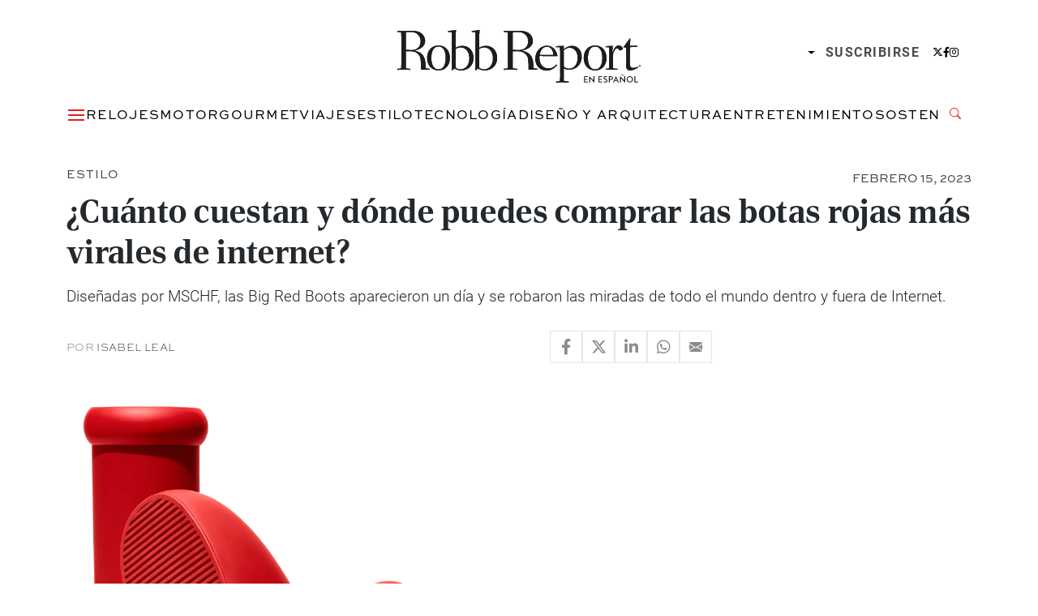

--- FILE ---
content_type: text/html; charset=UTF-8
request_url: https://robbreportenespanol.com/style/cuanto-cuestan-y-donde-puedes-comprar-las-big-red-boots/
body_size: 22364
content:
<!DOCTYPE html><html lang="es"><head><meta charset="UTF-8"><meta name="viewport" content="width=device-width, initial-scale=1, shrink-to-fit=no"><meta name='robots' content='index, follow, max-image-preview:large, max-snippet:-1, max-video-preview:-1' /><title>¿Cuánto cuestan y dónde puedes comprar las botas rojas más virales de internet?</title><meta name="description" content="Diseñadas por MSCHF, las Big Red Boots aparecieron un día y se robaron las miradas de todo el mundo dentro y fuera de Internet." /><link rel="canonical" href="https://robbreportenespanol.com/style/cuanto-cuestan-y-donde-puedes-comprar-las-big-red-boots/" /><meta property="og:locale" content="es_MX" /><meta property="og:type" content="article" /><meta property="og:title" content="¿Cuánto cuestan y dónde puedes comprar las botas rojas más virales de internet?" /><meta property="og:description" content="Diseñadas por MSCHF, las Big Red Boots aparecieron un día y se robaron las miradas de todo el mundo dentro y fuera de Internet." /><meta property="og:url" content="https://robbreportenespanol.com/style/cuanto-cuestan-y-donde-puedes-comprar-las-big-red-boots/" /><meta property="og:site_name" content="Robb Report En Español" /><meta property="article:publisher" content="https://www.facebook.com/robbreportmexico/" /><meta property="article:published_time" content="2023-02-15T13:57:00+00:00" /><meta property="article:modified_time" content="2023-02-15T14:21:24+00:00" /><meta property="og:image" content="https://i0.wp.com/robbreportenespanol.com/wp-content/uploads/2023/02/5731bb2c8c6caba428f3c9fb5be01e55.png?fit=1200%2C680&ssl=1" /><meta property="og:image:width" content="1200" /><meta property="og:image:height" content="680" /><meta property="og:image:type" content="image/png" /><meta name="author" content="Isabel Leal" /><meta name="twitter:card" content="summary_large_image" /><meta name="twitter:creator" content="@RobbReportMx" /><meta name="twitter:site" content="@RobbReportMx" /><meta name="twitter:label1" content="Escrito por" /><meta name="twitter:data1" content="Isabel Leal" /><meta name="twitter:label2" content="Tiempo de lectura" /><meta name="twitter:data2" content="3 minutos" /> <script type="application/ld+json" class="yoast-schema-graph">{"@context":"https://schema.org","@graph":[{"@type":"NewsArticle","@id":"https://robbreportenespanol.com/style/cuanto-cuestan-y-donde-puedes-comprar-las-big-red-boots/#article","isPartOf":{"@id":"https://robbreportenespanol.com/style/cuanto-cuestan-y-donde-puedes-comprar-las-big-red-boots/"},"author":{"name":"Isabel Leal","@id":"https://robbreportenespanol.com/#/schema/person/aac345023ccf46f091cfc539d20b26ba"},"headline":"¿Cuánto cuestan y dónde puedes comprar las botas rojas más virales de internet?","datePublished":"2023-02-15T07:57:00-06:00","dateModified":"2023-02-15T08:21:24-06:00","mainEntityOfPage":{"@id":"https://robbreportenespanol.com/style/cuanto-cuestan-y-donde-puedes-comprar-las-big-red-boots/"},"wordCount":533,"publisher":{"@id":"https://robbreportenespanol.com/#organization"},"image":{"@id":"https://robbreportenespanol.com/style/cuanto-cuestan-y-donde-puedes-comprar-las-big-red-boots/#primaryimage"},"thumbnailUrl":"https://i0.wp.com/robbreportenespanol.com/wp-content/uploads/2023/02/5731bb2c8c6caba428f3c9fb5be01e55.png?fit=1200%2C680&ssl=1","keywords":["Astro Boy","Big Red Boots","Botas rojas","Brookly","calzado","Internet","MSCHF","Viral"],"articleSection":["Estilo","Noticias"],"inLanguage":"es"},{"@type":"WebPage","@id":"https://robbreportenespanol.com/style/cuanto-cuestan-y-donde-puedes-comprar-las-big-red-boots/","url":"https://robbreportenespanol.com/style/cuanto-cuestan-y-donde-puedes-comprar-las-big-red-boots/","name":"¿Cuánto cuestan y dónde puedes comprar las botas rojas más virales de internet?","isPartOf":{"@id":"https://robbreportenespanol.com/#website"},"primaryImageOfPage":{"@id":"https://robbreportenespanol.com/style/cuanto-cuestan-y-donde-puedes-comprar-las-big-red-boots/#primaryimage"},"image":{"@id":"https://robbreportenespanol.com/style/cuanto-cuestan-y-donde-puedes-comprar-las-big-red-boots/#primaryimage"},"thumbnailUrl":"https://i0.wp.com/robbreportenespanol.com/wp-content/uploads/2023/02/5731bb2c8c6caba428f3c9fb5be01e55.png?fit=1200%2C680&ssl=1","datePublished":"2023-02-15T13:57:00+00:00","dateModified":"2023-02-15T14:21:24+00:00","description":"Diseñadas por MSCHF, las Big Red Boots aparecieron un día y se robaron las miradas de todo el mundo dentro y fuera de Internet.","breadcrumb":{"@id":"https://robbreportenespanol.com/style/cuanto-cuestan-y-donde-puedes-comprar-las-big-red-boots/#breadcrumb"},"inLanguage":"es","potentialAction":[{"@type":"ReadAction","target":["https://robbreportenespanol.com/style/cuanto-cuestan-y-donde-puedes-comprar-las-big-red-boots/"]}]},{"@type":"ImageObject","inLanguage":"es","@id":"https://robbreportenespanol.com/style/cuanto-cuestan-y-donde-puedes-comprar-las-big-red-boots/#primaryimage","url":"https://i0.wp.com/robbreportenespanol.com/wp-content/uploads/2023/02/5731bb2c8c6caba428f3c9fb5be01e55.png?fit=1200%2C680&ssl=1","contentUrl":"https://i0.wp.com/robbreportenespanol.com/wp-content/uploads/2023/02/5731bb2c8c6caba428f3c9fb5be01e55.png?fit=1200%2C680&ssl=1","width":1200,"height":680},{"@type":"BreadcrumbList","@id":"https://robbreportenespanol.com/style/cuanto-cuestan-y-donde-puedes-comprar-las-big-red-boots/#breadcrumb","itemListElement":[{"@type":"ListItem","position":1,"name":"Portada","item":"https://robbreportenespanol.com/"},{"@type":"ListItem","position":2,"name":"¿Cuánto cuestan y dónde puedes comprar las botas rojas más virales de internet?"}]},{"@type":"WebSite","@id":"https://robbreportenespanol.com/#website","url":"https://robbreportenespanol.com/","name":"Robb Report En Español","description":"","publisher":{"@id":"https://robbreportenespanol.com/#organization"},"potentialAction":[{"@type":"SearchAction","target":{"@type":"EntryPoint","urlTemplate":"https://robbreportenespanol.com/?s={search_term_string}"},"query-input":{"@type":"PropertyValueSpecification","valueRequired":true,"valueName":"search_term_string"}}],"inLanguage":"es"},{"@type":"Organization","@id":"https://robbreportenespanol.com/#organization","name":"Robb Report México","url":"https://robbreportenespanol.com/","logo":{"@type":"ImageObject","inLanguage":"es","@id":"https://robbreportenespanol.com/#/schema/logo/image/","url":"https://i0.wp.com/robbreportenespanol.com/wp-content/uploads/2019/03/robb-report-mexico-logo.png?fit=1298%2C248&ssl=1","contentUrl":"https://i0.wp.com/robbreportenespanol.com/wp-content/uploads/2019/03/robb-report-mexico-logo.png?fit=1298%2C248&ssl=1","width":1298,"height":248,"caption":"Robb Report México"},"image":{"@id":"https://robbreportenespanol.com/#/schema/logo/image/"},"sameAs":["https://www.facebook.com/robbreportmexico/","https://x.com/RobbReportMx","https://www.instagram.com/robbreportmx/","https://www.linkedin.com/company/robb-report-méxico/","https://www.pinterest.com.mx/robbreportmex/","https://www.youtube.com/channel/UCpnHZ7nPeExNzF2ULwaFwEw"]},{"@type":"Person","@id":"https://robbreportenespanol.com/#/schema/person/aac345023ccf46f091cfc539d20b26ba","name":"Isabel Leal","image":{"@type":"ImageObject","inLanguage":"es","@id":"https://robbreportenespanol.com/#/schema/person/image/","url":"https://secure.gravatar.com/avatar/4554426840af5dc3a1d47b0eb407ebb4bbe0d3244c9a8676dcd6fffa3092062f?s=96&d=mm&r=g","contentUrl":"https://secure.gravatar.com/avatar/4554426840af5dc3a1d47b0eb407ebb4bbe0d3244c9a8676dcd6fffa3092062f?s=96&d=mm&r=g","caption":"Isabel Leal"},"sameAs":["https://robbreportenespanol.com"],"url":"https://robbreportenespanol.com/author/isabel/"}]}</script> <link rel='dns-prefetch' href='//www.googletagmanager.com' /><link rel='dns-prefetch' href='//stats.wp.com' /><link rel='dns-prefetch' href='//v0.wordpress.com' /><link rel='preconnect' href='//i0.wp.com' /><link rel="alternate" type="application/rss+xml" title="Robb Report En Español &raquo; Feed" href="https://robbreportenespanol.com/feed/" /><link rel="alternate" title="oEmbed (JSON)" type="application/json+oembed" href="https://robbreportenespanol.com/wp-json/oembed/1.0/embed?url=https%3A%2F%2Frobbreportenespanol.com%2Fstyle%2Fcuanto-cuestan-y-donde-puedes-comprar-las-big-red-boots%2F" /><link rel="alternate" title="oEmbed (XML)" type="text/xml+oembed" href="https://robbreportenespanol.com/wp-json/oembed/1.0/embed?url=https%3A%2F%2Frobbreportenespanol.com%2Fstyle%2Fcuanto-cuestan-y-donde-puedes-comprar-las-big-red-boots%2F&#038;format=xml" /><style id='wp-img-auto-sizes-contain-inline-css'>img:is([sizes=auto i],[sizes^="auto," i]){contain-intrinsic-size:3000px 1500px}
/*# sourceURL=wp-img-auto-sizes-contain-inline-css */</style><style id='wp-block-library-inline-css'>:root{--wp-block-synced-color:#7a00df;--wp-block-synced-color--rgb:122,0,223;--wp-bound-block-color:var(--wp-block-synced-color);--wp-editor-canvas-background:#ddd;--wp-admin-theme-color:#007cba;--wp-admin-theme-color--rgb:0,124,186;--wp-admin-theme-color-darker-10:#006ba1;--wp-admin-theme-color-darker-10--rgb:0,107,160.5;--wp-admin-theme-color-darker-20:#005a87;--wp-admin-theme-color-darker-20--rgb:0,90,135;--wp-admin-border-width-focus:2px}@media (min-resolution:192dpi){:root{--wp-admin-border-width-focus:1.5px}}.wp-element-button{cursor:pointer}:root .has-very-light-gray-background-color{background-color:#eee}:root .has-very-dark-gray-background-color{background-color:#313131}:root .has-very-light-gray-color{color:#eee}:root .has-very-dark-gray-color{color:#313131}:root .has-vivid-green-cyan-to-vivid-cyan-blue-gradient-background{background:linear-gradient(135deg,#00d084,#0693e3)}:root .has-purple-crush-gradient-background{background:linear-gradient(135deg,#34e2e4,#4721fb 50%,#ab1dfe)}:root .has-hazy-dawn-gradient-background{background:linear-gradient(135deg,#faaca8,#dad0ec)}:root .has-subdued-olive-gradient-background{background:linear-gradient(135deg,#fafae1,#67a671)}:root .has-atomic-cream-gradient-background{background:linear-gradient(135deg,#fdd79a,#004a59)}:root .has-nightshade-gradient-background{background:linear-gradient(135deg,#330968,#31cdcf)}:root .has-midnight-gradient-background{background:linear-gradient(135deg,#020381,#2874fc)}:root{--wp--preset--font-size--normal:16px;--wp--preset--font-size--huge:42px}.has-regular-font-size{font-size:1em}.has-larger-font-size{font-size:2.625em}.has-normal-font-size{font-size:var(--wp--preset--font-size--normal)}.has-huge-font-size{font-size:var(--wp--preset--font-size--huge)}.has-text-align-center{text-align:center}.has-text-align-left{text-align:left}.has-text-align-right{text-align:right}.has-fit-text{white-space:nowrap!important}#end-resizable-editor-section{display:none}.aligncenter{clear:both}.items-justified-left{justify-content:flex-start}.items-justified-center{justify-content:center}.items-justified-right{justify-content:flex-end}.items-justified-space-between{justify-content:space-between}.screen-reader-text{border:0;clip-path:inset(50%);height:1px;margin:-1px;overflow:hidden;padding:0;position:absolute;width:1px;word-wrap:normal!important}.screen-reader-text:focus{background-color:#ddd;clip-path:none;color:#444;display:block;font-size:1em;height:auto;left:5px;line-height:normal;padding:15px 23px 14px;text-decoration:none;top:5px;width:auto;z-index:100000}html :where(.has-border-color){border-style:solid}html :where([style*=border-top-color]){border-top-style:solid}html :where([style*=border-right-color]){border-right-style:solid}html :where([style*=border-bottom-color]){border-bottom-style:solid}html :where([style*=border-left-color]){border-left-style:solid}html :where([style*=border-width]){border-style:solid}html :where([style*=border-top-width]){border-top-style:solid}html :where([style*=border-right-width]){border-right-style:solid}html :where([style*=border-bottom-width]){border-bottom-style:solid}html :where([style*=border-left-width]){border-left-style:solid}html :where(img[class*=wp-image-]){height:auto;max-width:100%}:where(figure){margin:0 0 1em}html :where(.is-position-sticky){--wp-admin--admin-bar--position-offset:var(--wp-admin--admin-bar--height,0px)}@media screen and (max-width:600px){html :where(.is-position-sticky){--wp-admin--admin-bar--position-offset:0px}}

/*# sourceURL=wp-block-library-inline-css */</style><style id='wp-block-heading-inline-css'>h1:where(.wp-block-heading).has-background,h2:where(.wp-block-heading).has-background,h3:where(.wp-block-heading).has-background,h4:where(.wp-block-heading).has-background,h5:where(.wp-block-heading).has-background,h6:where(.wp-block-heading).has-background{padding:1.25em 2.375em}h1.has-text-align-left[style*=writing-mode]:where([style*=vertical-lr]),h1.has-text-align-right[style*=writing-mode]:where([style*=vertical-rl]),h2.has-text-align-left[style*=writing-mode]:where([style*=vertical-lr]),h2.has-text-align-right[style*=writing-mode]:where([style*=vertical-rl]),h3.has-text-align-left[style*=writing-mode]:where([style*=vertical-lr]),h3.has-text-align-right[style*=writing-mode]:where([style*=vertical-rl]),h4.has-text-align-left[style*=writing-mode]:where([style*=vertical-lr]),h4.has-text-align-right[style*=writing-mode]:where([style*=vertical-rl]),h5.has-text-align-left[style*=writing-mode]:where([style*=vertical-lr]),h5.has-text-align-right[style*=writing-mode]:where([style*=vertical-rl]),h6.has-text-align-left[style*=writing-mode]:where([style*=vertical-lr]),h6.has-text-align-right[style*=writing-mode]:where([style*=vertical-rl]){rotate:180deg}
/*# sourceURL=https://robbreportenespanol.com/wp-includes/blocks/heading/style.min.css */</style><style id='wp-block-image-inline-css'>.wp-block-image>a,.wp-block-image>figure>a{display:inline-block}.wp-block-image img{box-sizing:border-box;height:auto;max-width:100%;vertical-align:bottom}@media not (prefers-reduced-motion){.wp-block-image img.hide{visibility:hidden}.wp-block-image img.show{animation:show-content-image .4s}}.wp-block-image[style*=border-radius] img,.wp-block-image[style*=border-radius]>a{border-radius:inherit}.wp-block-image.has-custom-border img{box-sizing:border-box}.wp-block-image.aligncenter{text-align:center}.wp-block-image.alignfull>a,.wp-block-image.alignwide>a{width:100%}.wp-block-image.alignfull img,.wp-block-image.alignwide img{height:auto;width:100%}.wp-block-image .aligncenter,.wp-block-image .alignleft,.wp-block-image .alignright,.wp-block-image.aligncenter,.wp-block-image.alignleft,.wp-block-image.alignright{display:table}.wp-block-image .aligncenter>figcaption,.wp-block-image .alignleft>figcaption,.wp-block-image .alignright>figcaption,.wp-block-image.aligncenter>figcaption,.wp-block-image.alignleft>figcaption,.wp-block-image.alignright>figcaption{caption-side:bottom;display:table-caption}.wp-block-image .alignleft{float:left;margin:.5em 1em .5em 0}.wp-block-image .alignright{float:right;margin:.5em 0 .5em 1em}.wp-block-image .aligncenter{margin-left:auto;margin-right:auto}.wp-block-image :where(figcaption){margin-bottom:1em;margin-top:.5em}.wp-block-image.is-style-circle-mask img{border-radius:9999px}@supports ((-webkit-mask-image:none) or (mask-image:none)) or (-webkit-mask-image:none){.wp-block-image.is-style-circle-mask img{border-radius:0;-webkit-mask-image:url('data:image/svg+xml;utf8,<svg viewBox="0 0 100 100" xmlns="http://www.w3.org/2000/svg"><circle cx="50" cy="50" r="50"/></svg>');mask-image:url('data:image/svg+xml;utf8,<svg viewBox="0 0 100 100" xmlns="http://www.w3.org/2000/svg"><circle cx="50" cy="50" r="50"/></svg>');mask-mode:alpha;-webkit-mask-position:center;mask-position:center;-webkit-mask-repeat:no-repeat;mask-repeat:no-repeat;-webkit-mask-size:contain;mask-size:contain}}:root :where(.wp-block-image.is-style-rounded img,.wp-block-image .is-style-rounded img){border-radius:9999px}.wp-block-image figure{margin:0}.wp-lightbox-container{display:flex;flex-direction:column;position:relative}.wp-lightbox-container img{cursor:zoom-in}.wp-lightbox-container img:hover+button{opacity:1}.wp-lightbox-container button{align-items:center;backdrop-filter:blur(16px) saturate(180%);background-color:#5a5a5a40;border:none;border-radius:4px;cursor:zoom-in;display:flex;height:20px;justify-content:center;opacity:0;padding:0;position:absolute;right:16px;text-align:center;top:16px;width:20px;z-index:100}@media not (prefers-reduced-motion){.wp-lightbox-container button{transition:opacity .2s ease}}.wp-lightbox-container button:focus-visible{outline:3px auto #5a5a5a40;outline:3px auto -webkit-focus-ring-color;outline-offset:3px}.wp-lightbox-container button:hover{cursor:pointer;opacity:1}.wp-lightbox-container button:focus{opacity:1}.wp-lightbox-container button:focus,.wp-lightbox-container button:hover,.wp-lightbox-container button:not(:hover):not(:active):not(.has-background){background-color:#5a5a5a40;border:none}.wp-lightbox-overlay{box-sizing:border-box;cursor:zoom-out;height:100vh;left:0;overflow:hidden;position:fixed;top:0;visibility:hidden;width:100%;z-index:100000}.wp-lightbox-overlay .close-button{align-items:center;cursor:pointer;display:flex;justify-content:center;min-height:40px;min-width:40px;padding:0;position:absolute;right:calc(env(safe-area-inset-right) + 16px);top:calc(env(safe-area-inset-top) + 16px);z-index:5000000}.wp-lightbox-overlay .close-button:focus,.wp-lightbox-overlay .close-button:hover,.wp-lightbox-overlay .close-button:not(:hover):not(:active):not(.has-background){background:none;border:none}.wp-lightbox-overlay .lightbox-image-container{height:var(--wp--lightbox-container-height);left:50%;overflow:hidden;position:absolute;top:50%;transform:translate(-50%,-50%);transform-origin:top left;width:var(--wp--lightbox-container-width);z-index:9999999999}.wp-lightbox-overlay .wp-block-image{align-items:center;box-sizing:border-box;display:flex;height:100%;justify-content:center;margin:0;position:relative;transform-origin:0 0;width:100%;z-index:3000000}.wp-lightbox-overlay .wp-block-image img{height:var(--wp--lightbox-image-height);min-height:var(--wp--lightbox-image-height);min-width:var(--wp--lightbox-image-width);width:var(--wp--lightbox-image-width)}.wp-lightbox-overlay .wp-block-image figcaption{display:none}.wp-lightbox-overlay button{background:none;border:none}.wp-lightbox-overlay .scrim{background-color:#fff;height:100%;opacity:.9;position:absolute;width:100%;z-index:2000000}.wp-lightbox-overlay.active{visibility:visible}@media not (prefers-reduced-motion){.wp-lightbox-overlay.active{animation:turn-on-visibility .25s both}.wp-lightbox-overlay.active img{animation:turn-on-visibility .35s both}.wp-lightbox-overlay.show-closing-animation:not(.active){animation:turn-off-visibility .35s both}.wp-lightbox-overlay.show-closing-animation:not(.active) img{animation:turn-off-visibility .25s both}.wp-lightbox-overlay.zoom.active{animation:none;opacity:1;visibility:visible}.wp-lightbox-overlay.zoom.active .lightbox-image-container{animation:lightbox-zoom-in .4s}.wp-lightbox-overlay.zoom.active .lightbox-image-container img{animation:none}.wp-lightbox-overlay.zoom.active .scrim{animation:turn-on-visibility .4s forwards}.wp-lightbox-overlay.zoom.show-closing-animation:not(.active){animation:none}.wp-lightbox-overlay.zoom.show-closing-animation:not(.active) .lightbox-image-container{animation:lightbox-zoom-out .4s}.wp-lightbox-overlay.zoom.show-closing-animation:not(.active) .lightbox-image-container img{animation:none}.wp-lightbox-overlay.zoom.show-closing-animation:not(.active) .scrim{animation:turn-off-visibility .4s forwards}}@keyframes show-content-image{0%{visibility:hidden}99%{visibility:hidden}to{visibility:visible}}@keyframes turn-on-visibility{0%{opacity:0}to{opacity:1}}@keyframes turn-off-visibility{0%{opacity:1;visibility:visible}99%{opacity:0;visibility:visible}to{opacity:0;visibility:hidden}}@keyframes lightbox-zoom-in{0%{transform:translate(calc((-100vw + var(--wp--lightbox-scrollbar-width))/2 + var(--wp--lightbox-initial-left-position)),calc(-50vh + var(--wp--lightbox-initial-top-position))) scale(var(--wp--lightbox-scale))}to{transform:translate(-50%,-50%) scale(1)}}@keyframes lightbox-zoom-out{0%{transform:translate(-50%,-50%) scale(1);visibility:visible}99%{visibility:visible}to{transform:translate(calc((-100vw + var(--wp--lightbox-scrollbar-width))/2 + var(--wp--lightbox-initial-left-position)),calc(-50vh + var(--wp--lightbox-initial-top-position))) scale(var(--wp--lightbox-scale));visibility:hidden}}
/*# sourceURL=https://robbreportenespanol.com/wp-includes/blocks/image/style.min.css */</style><style id='wp-block-image-theme-inline-css'>:root :where(.wp-block-image figcaption){color:#555;font-size:13px;text-align:center}.is-dark-theme :root :where(.wp-block-image figcaption){color:#ffffffa6}.wp-block-image{margin:0 0 1em}
/*# sourceURL=https://robbreportenespanol.com/wp-includes/blocks/image/theme.min.css */</style><style id='wp-block-paragraph-inline-css'>.is-small-text{font-size:.875em}.is-regular-text{font-size:1em}.is-large-text{font-size:2.25em}.is-larger-text{font-size:3em}.has-drop-cap:not(:focus):first-letter{float:left;font-size:8.4em;font-style:normal;font-weight:100;line-height:.68;margin:.05em .1em 0 0;text-transform:uppercase}body.rtl .has-drop-cap:not(:focus):first-letter{float:none;margin-left:.1em}p.has-drop-cap.has-background{overflow:hidden}:root :where(p.has-background){padding:1.25em 2.375em}:where(p.has-text-color:not(.has-link-color)) a{color:inherit}p.has-text-align-left[style*="writing-mode:vertical-lr"],p.has-text-align-right[style*="writing-mode:vertical-rl"]{rotate:180deg}
/*# sourceURL=https://robbreportenespanol.com/wp-includes/blocks/paragraph/style.min.css */</style><style id='global-styles-inline-css'>:root{--wp--preset--aspect-ratio--square: 1;--wp--preset--aspect-ratio--4-3: 4/3;--wp--preset--aspect-ratio--3-4: 3/4;--wp--preset--aspect-ratio--3-2: 3/2;--wp--preset--aspect-ratio--2-3: 2/3;--wp--preset--aspect-ratio--16-9: 16/9;--wp--preset--aspect-ratio--9-16: 9/16;--wp--preset--color--black: #000000;--wp--preset--color--cyan-bluish-gray: #abb8c3;--wp--preset--color--white: #ffffff;--wp--preset--color--pale-pink: #f78da7;--wp--preset--color--vivid-red: #cf2e2e;--wp--preset--color--luminous-vivid-orange: #ff6900;--wp--preset--color--luminous-vivid-amber: #fcb900;--wp--preset--color--light-green-cyan: #7bdcb5;--wp--preset--color--vivid-green-cyan: #00d084;--wp--preset--color--pale-cyan-blue: #8ed1fc;--wp--preset--color--vivid-cyan-blue: #0693e3;--wp--preset--color--vivid-purple: #9b51e0;--wp--preset--gradient--vivid-cyan-blue-to-vivid-purple: linear-gradient(135deg,rgb(6,147,227) 0%,rgb(155,81,224) 100%);--wp--preset--gradient--light-green-cyan-to-vivid-green-cyan: linear-gradient(135deg,rgb(122,220,180) 0%,rgb(0,208,130) 100%);--wp--preset--gradient--luminous-vivid-amber-to-luminous-vivid-orange: linear-gradient(135deg,rgb(252,185,0) 0%,rgb(255,105,0) 100%);--wp--preset--gradient--luminous-vivid-orange-to-vivid-red: linear-gradient(135deg,rgb(255,105,0) 0%,rgb(207,46,46) 100%);--wp--preset--gradient--very-light-gray-to-cyan-bluish-gray: linear-gradient(135deg,rgb(238,238,238) 0%,rgb(169,184,195) 100%);--wp--preset--gradient--cool-to-warm-spectrum: linear-gradient(135deg,rgb(74,234,220) 0%,rgb(151,120,209) 20%,rgb(207,42,186) 40%,rgb(238,44,130) 60%,rgb(251,105,98) 80%,rgb(254,248,76) 100%);--wp--preset--gradient--blush-light-purple: linear-gradient(135deg,rgb(255,206,236) 0%,rgb(152,150,240) 100%);--wp--preset--gradient--blush-bordeaux: linear-gradient(135deg,rgb(254,205,165) 0%,rgb(254,45,45) 50%,rgb(107,0,62) 100%);--wp--preset--gradient--luminous-dusk: linear-gradient(135deg,rgb(255,203,112) 0%,rgb(199,81,192) 50%,rgb(65,88,208) 100%);--wp--preset--gradient--pale-ocean: linear-gradient(135deg,rgb(255,245,203) 0%,rgb(182,227,212) 50%,rgb(51,167,181) 100%);--wp--preset--gradient--electric-grass: linear-gradient(135deg,rgb(202,248,128) 0%,rgb(113,206,126) 100%);--wp--preset--gradient--midnight: linear-gradient(135deg,rgb(2,3,129) 0%,rgb(40,116,252) 100%);--wp--preset--font-size--small: 13px;--wp--preset--font-size--medium: 20px;--wp--preset--font-size--large: 36px;--wp--preset--font-size--x-large: 42px;--wp--preset--spacing--20: 0.44rem;--wp--preset--spacing--30: 0.67rem;--wp--preset--spacing--40: 1rem;--wp--preset--spacing--50: 1.5rem;--wp--preset--spacing--60: 2.25rem;--wp--preset--spacing--70: 3.38rem;--wp--preset--spacing--80: 5.06rem;--wp--preset--shadow--natural: 6px 6px 9px rgba(0, 0, 0, 0.2);--wp--preset--shadow--deep: 12px 12px 50px rgba(0, 0, 0, 0.4);--wp--preset--shadow--sharp: 6px 6px 0px rgba(0, 0, 0, 0.2);--wp--preset--shadow--outlined: 6px 6px 0px -3px rgb(255, 255, 255), 6px 6px rgb(0, 0, 0);--wp--preset--shadow--crisp: 6px 6px 0px rgb(0, 0, 0);}:where(.is-layout-flex){gap: 0.5em;}:where(.is-layout-grid){gap: 0.5em;}body .is-layout-flex{display: flex;}.is-layout-flex{flex-wrap: wrap;align-items: center;}.is-layout-flex > :is(*, div){margin: 0;}body .is-layout-grid{display: grid;}.is-layout-grid > :is(*, div){margin: 0;}:where(.wp-block-columns.is-layout-flex){gap: 2em;}:where(.wp-block-columns.is-layout-grid){gap: 2em;}:where(.wp-block-post-template.is-layout-flex){gap: 1.25em;}:where(.wp-block-post-template.is-layout-grid){gap: 1.25em;}.has-black-color{color: var(--wp--preset--color--black) !important;}.has-cyan-bluish-gray-color{color: var(--wp--preset--color--cyan-bluish-gray) !important;}.has-white-color{color: var(--wp--preset--color--white) !important;}.has-pale-pink-color{color: var(--wp--preset--color--pale-pink) !important;}.has-vivid-red-color{color: var(--wp--preset--color--vivid-red) !important;}.has-luminous-vivid-orange-color{color: var(--wp--preset--color--luminous-vivid-orange) !important;}.has-luminous-vivid-amber-color{color: var(--wp--preset--color--luminous-vivid-amber) !important;}.has-light-green-cyan-color{color: var(--wp--preset--color--light-green-cyan) !important;}.has-vivid-green-cyan-color{color: var(--wp--preset--color--vivid-green-cyan) !important;}.has-pale-cyan-blue-color{color: var(--wp--preset--color--pale-cyan-blue) !important;}.has-vivid-cyan-blue-color{color: var(--wp--preset--color--vivid-cyan-blue) !important;}.has-vivid-purple-color{color: var(--wp--preset--color--vivid-purple) !important;}.has-black-background-color{background-color: var(--wp--preset--color--black) !important;}.has-cyan-bluish-gray-background-color{background-color: var(--wp--preset--color--cyan-bluish-gray) !important;}.has-white-background-color{background-color: var(--wp--preset--color--white) !important;}.has-pale-pink-background-color{background-color: var(--wp--preset--color--pale-pink) !important;}.has-vivid-red-background-color{background-color: var(--wp--preset--color--vivid-red) !important;}.has-luminous-vivid-orange-background-color{background-color: var(--wp--preset--color--luminous-vivid-orange) !important;}.has-luminous-vivid-amber-background-color{background-color: var(--wp--preset--color--luminous-vivid-amber) !important;}.has-light-green-cyan-background-color{background-color: var(--wp--preset--color--light-green-cyan) !important;}.has-vivid-green-cyan-background-color{background-color: var(--wp--preset--color--vivid-green-cyan) !important;}.has-pale-cyan-blue-background-color{background-color: var(--wp--preset--color--pale-cyan-blue) !important;}.has-vivid-cyan-blue-background-color{background-color: var(--wp--preset--color--vivid-cyan-blue) !important;}.has-vivid-purple-background-color{background-color: var(--wp--preset--color--vivid-purple) !important;}.has-black-border-color{border-color: var(--wp--preset--color--black) !important;}.has-cyan-bluish-gray-border-color{border-color: var(--wp--preset--color--cyan-bluish-gray) !important;}.has-white-border-color{border-color: var(--wp--preset--color--white) !important;}.has-pale-pink-border-color{border-color: var(--wp--preset--color--pale-pink) !important;}.has-vivid-red-border-color{border-color: var(--wp--preset--color--vivid-red) !important;}.has-luminous-vivid-orange-border-color{border-color: var(--wp--preset--color--luminous-vivid-orange) !important;}.has-luminous-vivid-amber-border-color{border-color: var(--wp--preset--color--luminous-vivid-amber) !important;}.has-light-green-cyan-border-color{border-color: var(--wp--preset--color--light-green-cyan) !important;}.has-vivid-green-cyan-border-color{border-color: var(--wp--preset--color--vivid-green-cyan) !important;}.has-pale-cyan-blue-border-color{border-color: var(--wp--preset--color--pale-cyan-blue) !important;}.has-vivid-cyan-blue-border-color{border-color: var(--wp--preset--color--vivid-cyan-blue) !important;}.has-vivid-purple-border-color{border-color: var(--wp--preset--color--vivid-purple) !important;}.has-vivid-cyan-blue-to-vivid-purple-gradient-background{background: var(--wp--preset--gradient--vivid-cyan-blue-to-vivid-purple) !important;}.has-light-green-cyan-to-vivid-green-cyan-gradient-background{background: var(--wp--preset--gradient--light-green-cyan-to-vivid-green-cyan) !important;}.has-luminous-vivid-amber-to-luminous-vivid-orange-gradient-background{background: var(--wp--preset--gradient--luminous-vivid-amber-to-luminous-vivid-orange) !important;}.has-luminous-vivid-orange-to-vivid-red-gradient-background{background: var(--wp--preset--gradient--luminous-vivid-orange-to-vivid-red) !important;}.has-very-light-gray-to-cyan-bluish-gray-gradient-background{background: var(--wp--preset--gradient--very-light-gray-to-cyan-bluish-gray) !important;}.has-cool-to-warm-spectrum-gradient-background{background: var(--wp--preset--gradient--cool-to-warm-spectrum) !important;}.has-blush-light-purple-gradient-background{background: var(--wp--preset--gradient--blush-light-purple) !important;}.has-blush-bordeaux-gradient-background{background: var(--wp--preset--gradient--blush-bordeaux) !important;}.has-luminous-dusk-gradient-background{background: var(--wp--preset--gradient--luminous-dusk) !important;}.has-pale-ocean-gradient-background{background: var(--wp--preset--gradient--pale-ocean) !important;}.has-electric-grass-gradient-background{background: var(--wp--preset--gradient--electric-grass) !important;}.has-midnight-gradient-background{background: var(--wp--preset--gradient--midnight) !important;}.has-small-font-size{font-size: var(--wp--preset--font-size--small) !important;}.has-medium-font-size{font-size: var(--wp--preset--font-size--medium) !important;}.has-large-font-size{font-size: var(--wp--preset--font-size--large) !important;}.has-x-large-font-size{font-size: var(--wp--preset--font-size--x-large) !important;}
/*# sourceURL=global-styles-inline-css */</style><style id='classic-theme-styles-inline-css'>/*! This file is auto-generated */
.wp-block-button__link{color:#fff;background-color:#32373c;border-radius:9999px;box-shadow:none;text-decoration:none;padding:calc(.667em + 2px) calc(1.333em + 2px);font-size:1.125em}.wp-block-file__button{background:#32373c;color:#fff;text-decoration:none}
/*# sourceURL=/wp-includes/css/classic-themes.min.css */</style><link rel='stylesheet' id='blm_recommended_products-css' href='https://robbreportenespanol.com/wp-content/cache/autoptimize/css/autoptimize_single_2e27bd229316cac06b795c5922681835.css?ver=2020.12.17.16.36' media='all' /><link rel='stylesheet' id='robbreport-es-css' href='https://robbreportenespanol.com/wp-content/plugins/robbreport-es/public/css/robbreport-es-public.css?ver=1.0.0' media='all' /><link rel='stylesheet' id='style-css' href='https://robbreportenespanol.com/wp-content/cache/autoptimize/css/autoptimize_single_009a3396c85e5dee72549f3453a0092c.css?ver=250430020940' media='all' /><link rel='stylesheet' id='main-css' href='https://robbreportenespanol.com/wp-content/cache/autoptimize/css/autoptimize_single_e415855c15e05707f1f8a95d452ec430.css?ver=250711001924' media='all' /><link rel='stylesheet' id='__EPYT__style-css' href='https://robbreportenespanol.com/wp-content/plugins/youtube-embed-plus/styles/ytprefs.min.css?ver=14.2.4' media='all' /><style id='__EPYT__style-inline-css'>.epyt-gallery-thumb {
                        width: 33.333%;
                }
                
/*# sourceURL=__EPYT__style-inline-css */</style> <script src="https://robbreportenespanol.com/wp-includes/js/jquery/jquery.min.js?ver=3.7.1" id="jquery-core-js" type="pmdelayedscript" data-cfasync="false" data-no-optimize="1" data-no-defer="1" data-no-minify="1"></script> 
 <script src="https://www.googletagmanager.com/gtag/js?id=GT-K5Q6R4B" id="google_gtagjs-js" async></script> <script id="google_gtagjs-js-after">window.dataLayer = window.dataLayer || [];function gtag(){dataLayer.push(arguments);}
gtag("set","linker",{"domains":["robbreportenespanol.com"]});
gtag("js", new Date());
gtag("set", "developer_id.dZTNiMT", true);
gtag("config", "GT-K5Q6R4B");
//# sourceURL=google_gtagjs-js-after</script> <script id="__ytprefs__-js-extra" type="pmdelayedscript" data-cfasync="false" data-no-optimize="1" data-no-defer="1" data-no-minify="1">var _EPYT_ = {"ajaxurl":"https://robbreportenespanol.com/wp-admin/admin-ajax.php","security":"d9fa1a0728","gallery_scrolloffset":"20","eppathtoscripts":"https://robbreportenespanol.com/wp-content/plugins/youtube-embed-plus/scripts/","eppath":"https://robbreportenespanol.com/wp-content/plugins/youtube-embed-plus/","epresponsiveselector":"[\"iframe.__youtube_prefs__\"]","epdovol":"1","version":"14.2.4","evselector":"iframe.__youtube_prefs__[src], iframe[src*=\"youtube.com/embed/\"], iframe[src*=\"youtube-nocookie.com/embed/\"]","ajax_compat":"","maxres_facade":"eager","ytapi_load":"light","pause_others":"","stopMobileBuffer":"1","facade_mode":"","not_live_on_channel":""};
//# sourceURL=__ytprefs__-js-extra</script> <link rel="https://api.w.org/" href="https://robbreportenespanol.com/wp-json/" /><link rel="alternate" title="JSON" type="application/json" href="https://robbreportenespanol.com/wp-json/wp/v2/posts/208394" /><link rel="EditURI" type="application/rsd+xml" title="RSD" href="https://robbreportenespanol.com/xmlrpc.php?rsd" /><meta name="generator" content="Site Kit by Google 1.170.0" />  <script type="pmdelayedscript" data-cfasync="false" data-no-optimize="1" data-no-defer="1" data-no-minify="1">var _comscore = _comscore || [];
  _comscore.push({ c1: "2", c2: "16170856" });
  (function() {
    var s = document.createElement("script"), el = document.getElementsByTagName("script")[0]; s.async = true;
    s.src = (document.location.protocol == "https:" ? "https://sb" : "http://b") + ".scorecardresearch.com/beacon.js";
    el.parentNode.insertBefore(s, el);
  })();</script> <noscript> <img src="https://sb.scorecardresearch.com/p?c1=2&c2=16170856&cv=2.0&cj=1" /> </noscript>  <script type="pmdelayedscript" data-perfmatters-type="text/javascript" data-cfasync="false" data-no-optimize="1" data-no-defer="1" data-no-minify="1">function e(e){var t=!(arguments.length>1&&void 0!==arguments[1])||arguments[1],c=document.createElement("script");c.src=e,t?c.type="module":(c.async=!0,c.type="text/javascript",c.setAttribute("nomodule",""));var n=document.getElementsByTagName("script")[0];n.parentNode.insertBefore(c,n)}function t(t,c,n){var a,o,r;null!==(a=t.marfeel)&&void 0!==a||(t.marfeel={}),null!==(o=(r=t.marfeel).cmd)&&void 0!==o||(r.cmd=[]),t.marfeel.config=n,t.marfeel.config.accountId=c;var i="https://sdk.mrf.io/statics";e("".concat(i,"/marfeel-sdk.js?id=").concat(c),!0),e("".concat(i,"/marfeel-sdk.es5.js?id=").concat(c),!1)}!function(e,c){var n=arguments.length>2&&void 0!==arguments[2]?arguments[2]:{};t(e,c,n)}(window,2603,{} /*config*/);</script> 
 <script type="pmdelayedscript" data-perfmatters-type="text/javascript" data-cfasync="false" data-no-optimize="1" data-no-defer="1" data-no-minify="1">var _rl_cn = _rl_cn || 0,_rl_ptc = ("https:" == window.location.protocol ? "https" : "http"); window._rl_ids = window._rl_ids || []; window._rely = window._rely || []; _rl_ids.push({pid:4345,src:4}); _rely.send = _rely.send?_rely.send:function() {}; (function() { var rl = document.createElement("script"); rl.type = "text/javascript"; rl.async = true; rl.src = _rl_ptc + "://api.retargetly.com/loader?id=" + _rl_ids[_rl_ids.length-1].pid; rl.id = "rely-api-"+(_rl_cn++); var s = document.getElementsByTagName("script")[0]; s.parentNode.insertBefore(rl, s); })();</script> <script type="pmdelayedscript" data-perfmatters-type="text/javascript" data-cfasync="false" data-no-optimize="1" data-no-defer="1" data-no-minify="1">var _rl_gen_sg=function(){let e="_rl_sg",t=[];try{let o=localStorage.getItem(e);"string"==typeof o&& (t=o.split(","))}catch(e){}if(0===t.length){let o=document.cookie.indexOf(e);if(-1!==o){o+=e.length+1;let n=document.cookie.indexOf(";",o);-1===n&&(n=document.cookie.length),t=document.cookie.substring(o,n).split(",")}}return t};</script>    <script>(function(w,d,s,l,i){w[l]=w[l]||[];w[l].push({'gtm.start':
new Date().getTime(),event:'gtm.js'});var f=d.getElementsByTagName(s)[0],
j=d.createElement(s),dl=l!='dataLayer'?'&l='+l:'';j.async=true;j.src=
'https://www.googletagmanager.com/gtm.js?id='+i+dl;f.parentNode.insertBefore(j,f);
})(window,document,'script','dataLayer','GTM-PT6WVMV2');</script>    <script async id="ebx" src="//applets.ebxcdn.com/ebx.js" type="pmdelayedscript" data-cfasync="false" data-no-optimize="1" data-no-defer="1" data-no-minify="1"></script>    <script type="pmdelayedscript" data-cfasync="false" data-no-optimize="1" data-no-defer="1" data-no-minify="1">!function(f,b,e,v,n,t,s)
{if(f.fbq)return;n=f.fbq=function(){n.callMethod?
n.callMethod.apply(n,arguments):n.queue.push(arguments)};
if(!f._fbq)f._fbq=n;n.push=n;n.loaded=!0;n.version='2.0';
n.queue=[];t=b.createElement(e);t.async=!0;
t.src=v;s=b.getElementsByTagName(e)[0];
s.parentNode.insertBefore(t,s)}(window, document,'script',
'https://connect.facebook.net/en_US/fbevents.js');
fbq('init', '1150185465383352');
fbq('track', 'PageView');</script> <noscript><img height="1" width="1" style="display:none"
src="https://www.facebook.com/tr?id=1150185465383352&ev=PageView&noscript=1"
/></noscript> <style>:root{}</style><style>img#wpstats{display:none}</style> <script type='text/javascript'>const WA_ThemeSetup ={"current":{"is_single":"true","post_type":"post","author":"Isabel Leal","is_singular":"true","postID":"208394","tags":["astro-boy","big-red-boots","botas-rojas","brookly","calzado","internet","mschf","viral"],"canal":["style","news"],"edicion":[]},"activeID":208394,"currentID":208394,"ajaxurl":"https:\/\/robbreportenespanol.com\/wp-admin\/admin-ajax.php","themeUri":"https:\/\/robbreportenespanol.com\/wp-content\/themes\/robbreport-2025","general":{"refreshPage":false,"enableDMP":false,"default_image_id":252488,"jetpackID":134649520,"jetpackApiVersion":1,"jetpackVersion":"15.4"},"infinite_scroll":{"next":[259294,259284,259276,259271,259264],"previous":"","initial":208394,"current":208394,"current_slug":"\/style\/cuanto-cuestan-y-donde-puedes-comprar-las-big-red-boots\/","counter":1,"max_page":"5","previous_ids":[208394],"cats":null},"ads":{"enabled":true,"network":"270959339","prefix":"","loadOnScroll":false,"refreshAllAdUnits":true,"timeToRefreshAllAdUnits":15,"refreshAllAdUnitsLimit":0,"refreshAds":true,"refresh_time":30,"enableInRead":true,"inReadParagraph":3,"enableMultipleInRead":true,"inReadLimit":7,"inread_slot":{"id":"robbrosinread","code":"robb-ros-inread","size_mapping":"inread_robb","refresh":false},"multiple_inread_slot":{"id":"robbrosbnotas","code":"robb-ros-b-notas","size_mapping":"inread_multiple","refresh":true},"ad_types":{"sizes":{"box_solo_desktop":[[300,250],[300,600]],"super_box_mvil":[[320,50],[320,100],[300,250],[728,90],[970,90],[970,250]],"box_billboard_mobile":[[320,100]],"inread_robb":[[1,1],[300,250],[300,600]]},"mappings":{"box_solo_desktop":{"desktop":[[300,250],[300,600]]},"super_box_mvil":{"mobile":[[320,50],[320,100],[300,250]],"desktop":[[728,90],[970,90],[970,250]],"all":[[728,90],[970,90],[320,50],[970,250]]},"box_billboard_mobile":{"mobile":[[320,100]],"desktop":[[320,100]]},"inread_robb":{"all":[[1,1],[300,250],[300,600]],"mobile":[[1,1],[300,250]],"desktop":[[1,1],[300,250],[300,600]]}}}},"social":{"GoogleAPIKey":"AIzaSyD6L3OIqyT8v8qvoxr9aqk4qjunpr8rA7U","youtube_channel":"UCpnHZ7nPeExNzF2ULwaFwEw","analytics_id":"G-DB2NNV2WVS","igtoken":""},"portada":{"link_revista":""},"editions":[{"espana":{"id":35788,"name":"Espa\u00f1a","link":"https:\/\/robbreportenespanol.com\/espana\/","slug":"espana","country_codes":["ES"]}},{"global":{"id":35787,"name":"M\u00e9xico","link":"https:\/\/robbreportenespanol.com\/","slug":"global","country_codes":[]}}]};
window.WA_ThemeSetup = WA_ThemeSetup;
window.ThemeSetup = WA_ThemeSetup;</script> <link rel="icon" href="https://i0.wp.com/robbreportenespanol.com/wp-content/uploads/2025/06/cropped-robbreport-favicon-1.png?fit=32%2C32&#038;ssl=1" sizes="32x32" /><link rel="icon" href="https://i0.wp.com/robbreportenespanol.com/wp-content/uploads/2025/06/cropped-robbreport-favicon-1.png?fit=192%2C192&#038;ssl=1" sizes="192x192" /><link rel="apple-touch-icon" href="https://i0.wp.com/robbreportenespanol.com/wp-content/uploads/2025/06/cropped-robbreport-favicon-1.png?fit=180%2C180&#038;ssl=1" /><meta name="msapplication-TileImage" content="https://i0.wp.com/robbreportenespanol.com/wp-content/uploads/2025/06/cropped-robbreport-favicon-1.png?fit=270%2C270&#038;ssl=1" /> <noscript><style>.perfmatters-lazy[data-src]{display:none !important;}</style></noscript></head><body class="wp-singular post-template-default single single-post postid-208394 single-format-standard wp-theme-robbreport-2025 parent-category-style primary-category-style"> <noscript><iframe src="https://www.googletagmanager.com/ns.html?id=GTM-PT6WVMV2"
height="0" width="0" style="display:none;visibility:hidden"></iframe></noscript><div id="robbrossi-697503d84531d-wrapper" class="ad-wrapper ad-container " ><div id='robbrossi-697503d84531d' class='dfp-ad-unit ad-interstitial' data-ad-type='interstitial' data-ad-slot='robb-ross-i' data-ad-setup='{&quot;canRefresh&quot;:true,&quot;infinitescroll&quot;:false,&quot;postID&quot;:208394}' data-ad-loaded='0'></div></div><div id="wrapper"><div id="robbrosta-697503d8453bb-wrapper" class="ad-wrapper ad-container ad-size-super_box_mvil ad-size-320x50 ad-size-320x100 ad-size-300x250 ad-size-728x90 ad-size-970x90 ad-size-970x250" data-is-main-sticky='1' data-detach-time='20'><div id='robbrosta-697503d8453bb' class='dfp-ad-unit ad-super_box_mvil' data-ad-type='super_box_mvil' data-ad-slot='robb-ros-t-a' data-ad-setup='{&quot;canRefresh&quot;:true,&quot;infinitescroll&quot;:false,&quot;postID&quot;:208394}' data-ad-loaded='0'></div></div><header id="masthead" class="masthead sticky-top sticky-header-fit "><div class="header-container container-fluid container-xl"><div class="header__logo"> <a class="navbar-brand" id="logo-edition" href="https://robbreportenespanol.com" title="Robb Report En Español" rel="home"> <img class="main-logo" src="https://robbreportenespanol.com/wp-content/uploads/2025/04/robbreportenespanol-logo.svg" alt="Robb Report En Español" width="233" height="59" loading="eager" fetchpriority="high" /> </a></div><div class="header__socials"><div class="dropdown menu-editions "> <button class="btn menu-editions__btn dropdown-toggle" type="button" data-bs-toggle="dropdown" aria-expanded="false"> </button><ul class="dropdown-menu dropdown-menu-end dropdown-menu-lg-start"><li><a class="dropdown-item menu-editions__item" href="https://robbreportenespanol.com/espana/?edicion=espana">España</a></li><li><a class="dropdown-item menu-editions__item" href="https://robbreportenespanol.com/?edicion=global">México</a></li></ul></div> <a class="link-subscribe" href="https://registro.mailing.technology/robbreport?utm_source=suscripciones&utm_medium=botonweb" rel="nofollow noopener noreferrer" target="_blank">Suscribirse</a><ul class='wa-social-profiles '><li><a class="wa-social-profiles__link" target="_blank" rel="noopener noreferrer" title="Síguenos en Twitter" href="https://twitter.com/RobbReportMx"><i class="fa-brands fa-x-twitter"></i></a></li><li><a class="wa-social-profiles__link" target="_blank" rel="noopener noreferrer" title="Síguenos en Facebook" href="https://www.facebook.com/robbreportmexico/"><i class="fa-brands fa-facebook-f"></i></a></li><li><a class="wa-social-profiles__link" target="_blank" rel="noopener noreferrer" title="Síguenos en Instagram" href="https://www.instagram.com/robbreportmx/"><i class="fa-brands fa-instagram"></i></a></li></ul></div></div><section class="sections-nav"><div class="container d-flex align-items-center gap-3 sections-nav__container"> <a class="navbar-brand logo-navbar" href="https://robbreportenespanol.com" title="Robb Report En Español" rel="home"> <img class="logo-navbar__img" src="https://robbreportenespanol.com/wp-content/uploads/2025/04/robbreportenespanol-logo.svg" alt="Robb Report En Español" width="140" height="41" loading="eager" fetchpriority="high" /> </a> <button href="#menuoffcanvas" role="button" data-bs-toggle="offcanvas" data-bs-target="#menuoffcanvas" aria-controls="menuoffcanvas" title="Menú" class="btn hamburguer-toggler"> <svg viewBox="0 0 22 15" xmlns="http://www.w3.org/2000/svg"><title>Menu</title> <path d="M2 7.5h18m-18 6h18M2 1.5h18" stroke-width="2.09" fill="none" stroke-linecap="square"></path> </svg> </button><nav class="sections-nav__menu navbar navbar-expand scroll-overflow"><ul id="menu-main-menu" class="navbar-nav"><li itemscope="itemscope" itemtype="https://www.schema.org/SiteNavigationElement" id="menu-item-253791" class="menu-item menu-item-type-taxonomy menu-item-object-category nav-item menu-item-253791 parent-category-watches"><a title="Relojes" href="https://robbreportenespanol.com/category/watches/" class="nav-link">Relojes</a></li><li itemscope="itemscope" itemtype="https://www.schema.org/SiteNavigationElement" id="menu-item-253790" class="menu-item menu-item-type-taxonomy menu-item-object-category nav-item menu-item-253790 parent-category-motor"><a title="Motor" href="https://robbreportenespanol.com/category/motor/" class="nav-link">Motor</a></li><li itemscope="itemscope" itemtype="https://www.schema.org/SiteNavigationElement" id="menu-item-253789" class="menu-item menu-item-type-taxonomy menu-item-object-category nav-item menu-item-253789 parent-category-food-drinks"><a title="Gourmet" href="https://robbreportenespanol.com/category/food-drinks/" class="nav-link">Gourmet</a></li><li itemscope="itemscope" itemtype="https://www.schema.org/SiteNavigationElement" id="menu-item-253794" class="menu-item menu-item-type-taxonomy menu-item-object-category nav-item menu-item-253794 parent-category-travel"><a title="Viajes" href="https://robbreportenespanol.com/category/travel/" class="nav-link">Viajes</a></li><li itemscope="itemscope" itemtype="https://www.schema.org/SiteNavigationElement" id="menu-item-253788" class="menu-item menu-item-type-taxonomy menu-item-object-category current-post-ancestor current-menu-parent current-post-parent nav-item menu-item-253788 parent-category-style main-category"><a aria-current="page" title="Estilo" href="https://robbreportenespanol.com/category/style/" class="nav-link">Estilo</a></li><li itemscope="itemscope" itemtype="https://www.schema.org/SiteNavigationElement" id="menu-item-253793" class="menu-item menu-item-type-taxonomy menu-item-object-category nav-item menu-item-253793 parent-category-tech"><a title="Tecnología" href="https://robbreportenespanol.com/category/tech/" class="nav-link">Tecnología</a></li><li itemscope="itemscope" itemtype="https://www.schema.org/SiteNavigationElement" id="menu-item-253786" class="menu-item menu-item-type-taxonomy menu-item-object-category nav-item menu-item-253786 parent-category-living"><a title="Diseño y arquitectura" href="https://robbreportenespanol.com/category/living/" class="nav-link">Diseño y arquitectura</a></li><li itemscope="itemscope" itemtype="https://www.schema.org/SiteNavigationElement" id="menu-item-253787" class="menu-item menu-item-type-taxonomy menu-item-object-category nav-item menu-item-253787 parent-category-entretenimiento"><a title="Entretenimiento" href="https://robbreportenespanol.com/category/entretenimiento/" class="nav-link">Entretenimiento</a></li><li itemscope="itemscope" itemtype="https://www.schema.org/SiteNavigationElement" id="menu-item-253792" class="menu-item menu-item-type-taxonomy menu-item-object-category nav-item menu-item-253792 parent-category-green"><a title="Sostenibilidad" href="https://robbreportenespanol.com/category/green/" class="nav-link">Sostenibilidad</a></li></ul></nav> <button class="btn btn-search" type="button" data-bs-toggle="offcanvas" data-bs-target="#searchModal" aria-controls="searchModal"> <svg xmlns="http://www.w3.org/2000/svg" width="16" height="16" fill="currentColor" class="bi bi-search" viewBox="0 0 16 16"> <path d="M11.742 10.344a6.5 6.5 0 1 0-1.397 1.398h-.001q.044.06.098.115l3.85 3.85a1 1 0 0 0 1.415-1.414l-3.85-3.85a1 1 0 0 0-.115-.1zM12 6.5a5.5 5.5 0 1 1-11 0 5.5 5.5 0 0 1 11 0" /> </svg> </button></div></section><div class="d-lg-none"><div class="d-flex align-items-center justify-content-center"><div class="dropdown menu-editions "> <button class="btn menu-editions__btn dropdown-toggle" type="button" data-bs-toggle="dropdown" aria-expanded="false"> </button><ul class="dropdown-menu dropdown-menu-end dropdown-menu-lg-start"><li><a class="dropdown-item menu-editions__item" href="https://robbreportenespanol.com/espana/?edicion=espana">España</a></li><li><a class="dropdown-item menu-editions__item" href="https://robbreportenespanol.com/?edicion=global">México</a></li></ul></div></div></div></header><main class="site-main single-main container" role="main"><section class="articles-container"><article id="post-208394" class="post single-entry post-208394 type-post status-publish format-standard has-post-thumbnail hentry category-style category-news tag-astro-boy tag-big-red-boots tag-botas-rojas tag-brookly tag-calzado tag-internet tag-mschf tag-viral parent-category-style primary-category-style" data-post-id="208394" data-slug="/style/cuanto-cuestan-y-donde-puedes-comprar-las-big-red-boots/" data-meta="{&quot;title&quot;:&quot;\u00bfCu\u00e1nto cuestan y d\u00f3nde puedes comprar las botas rojas m\u00e1s virales de internet?&quot;,&quot;tags&quot;:[&quot;astro-boy&quot;,&quot;big-red-boots&quot;,&quot;botas-rojas&quot;,&quot;brookly&quot;,&quot;calzado&quot;,&quot;internet&quot;,&quot;mschf&quot;,&quot;viral&quot;],&quot;canal&quot;:[&quot;style&quot;,&quot;news&quot;],&quot;author&quot;:&quot;Isabel Leal&quot;,&quot;disable_ads&quot;:false,&quot;inread_paragraph&quot;:0}"><header class="entry-header single-entry__header"><div class="single-entry__header-breadcrumb"><ul id="breadcrumbs" class="breadcrumb-list"><li class="breadcrumb-list__item"> <a class="breadcrumb-list__item-link" href="https://robbreportenespanol.com/category/style/">Estilo</a></li></ul> <time class="post-meta-date single-entry__header-meta--date" content="2023-02-15">febrero 15, 2023</time></div><div class="entry-info single-entry__header-info"><h1 class="entry-title single-entry__header-title">¿Cuánto cuestan y dónde puedes comprar las botas rojas más virales de internet?</h1><div class="entry-excerpt"><p>Diseñadas por MSCHF, las Big Red Boots aparecieron un día y se robaron las miradas de todo el mundo dentro y fuera de Internet.</p></div></div></header><div class="entry-content entry-grid"><div class="entry-grid__main-text "><div class="entry-meta single-entry__meta"><div class="article-autor single-entry__meta--author" itemprop="author" itemscope itemtype="http://schema.org/Person"><span>Por </span> <span itemprop="name"> <a href="https://robbreportenespanol.com/author/isabel/" title="Entradas de Isabel Leal" rel="author">Isabel Leal</a></span></div><ul class="wa-social-share "><li><a href="https://www.facebook.com/sharer.php?u=https%3A%2F%2Frobbreportenespanol.com%2Fstyle%2Fcuanto-cuestan-y-donde-puedes-comprar-las-big-red-boots%2F" target="_blank" class="facebook-social-share__link wa-social-share__link" title="¡Compartir en Facebook!" rel="nofollow noreferrer noopener"><i class="fa-brands fa-facebook-f"></i></a></li><li><a href="https://twitter.com/intent/tweet?url=https%3A%2F%2Frobbreportenespanol.com%2Fstyle%2Fcuanto-cuestan-y-donde-puedes-comprar-las-big-red-boots%2F&text=¿Cuánto cuestan y dónde puedes comprar las botas rojas más virales de internet?" target="_blank" class="twitter-social-share__link wa-social-share__link" title="¡Compartir en Twitter!" rel="nofollow noreferrer noopener"><i class="fa-brands fa-x-twitter"></i></a></li><li><a href="https://www.linkedin.com/sharing/share-offsite/?url=https%3A%2F%2Frobbreportenespanol.com%2Fstyle%2Fcuanto-cuestan-y-donde-puedes-comprar-las-big-red-boots%2F" target="_blank" class="linkedin-social-share__link wa-social-share__link" title="¡Compartir en LinkedIn!" rel="nofollow noreferrer noopener"><i class="fa-brands fa-linkedin-in"></i></a></a></li><li><a href="https://api.whatsapp.com/send?text=https%3A%2F%2Frobbreportenespanol.com%2Fstyle%2Fcuanto-cuestan-y-donde-puedes-comprar-las-big-red-boots%2F" target="_blank" class="whatsapp-social-share__link wa-social-share__link" title="¡Compartir en LinkedIn!" rel="nofollow noreferrer noopener"><i class="fa-brands fa-whatsapp"></i></a></li><li><a href="/cdn-cgi/l/email-protection#[base64]" target="_blank" class="email-social-share__link wa-social-share__link" title="¡Compartir por mail!" rel="nofollow noreferrer noopener"><svg xmlns="http://www.w3.org/2000/svg" width="16" height="16" fill="currentColor" class="bi bi-envelope-fill" viewBox="0 0 16 16"> <path d="M.05 3.555A2 2 0 0 1 2 2h12a2 2 0 0 1 1.95 1.555L8 8.414.05 3.555ZM0 4.697v7.104l5.803-3.558L0 4.697ZM6.761 8.83l-6.57 4.027A2 2 0 0 0 2 14h12a2 2 0 0 0 1.808-1.144l-6.57-4.027L8 9.586l-1.239-.757Zm3.436-.586L16 11.801V4.697l-5.803 3.546Z"/> </svg></a></li></ul></div><figure class="post-thumbnail single-entry__thumbnail" id="player-697503d84b06a"> <img width="1200" height="680" src="https://i0.wp.com/robbreportenespanol.com/wp-content/uploads/2023/02/5731bb2c8c6caba428f3c9fb5be01e55.png?fit=1200%2C680&amp;ssl=1" class="w-100 wp-post-image" alt="¿Cuánto cuestan y dónde puedes comprar las botas rojas más virales de internet?" title="¿Cuánto cuestan y dónde puedes comprar las botas rojas más virales de internet?" decoding="async" fetchpriority="high" srcset="https://i0.wp.com/robbreportenespanol.com/wp-content/uploads/2023/02/5731bb2c8c6caba428f3c9fb5be01e55.png?w=1200&amp;ssl=1 1200w, https://i0.wp.com/robbreportenespanol.com/wp-content/uploads/2023/02/5731bb2c8c6caba428f3c9fb5be01e55.png?resize=300%2C170&amp;ssl=1 300w, https://i0.wp.com/robbreportenespanol.com/wp-content/uploads/2023/02/5731bb2c8c6caba428f3c9fb5be01e55.png?resize=1024%2C580&amp;ssl=1 1024w, https://i0.wp.com/robbreportenespanol.com/wp-content/uploads/2023/02/5731bb2c8c6caba428f3c9fb5be01e55.png?resize=768%2C435&amp;ssl=1 768w" sizes="(max-width: 1200px) 100vw, 1200px" /></figure><div class="mb-4 powerbeans-player"> <script data-cfasync="false" src="/cdn-cgi/scripts/5c5dd728/cloudflare-static/email-decode.min.js"></script><script type="pmdelayedscript" data-cfasync="false" data-no-optimize="1" data-no-defer="1" data-no-minify="1">!function(){var e=document.createElement("link");e.rel="stylesheet",e.href="https://dev.powerbeans-ai.com/powerbeans-widget-latest.css",document.head.appendChild(e);var t=document.createElement("script");t.src="https://dev.powerbeans-ai.com/powerbeans-widget-latest.js",document.body.appendChild(t);var r=document.createElement("div");r.id="powerbeans-widget",r.classList.add("mb-4"),r.setAttribute("apiKey","e7e20f56-3795-458e-b387-9ffc70e8369f");var a=document.currentScript;a.parentNode.insertBefore(r,a.nextSibling)}();</script> </div><div class="entry-content__wrapper entry-main-text"><p>Su suela es roja, pero no son Louboutin. Su diseño exótico bien podrían haber sido obra de Balenciaga, pero tampoco son de esta marca. Las Big Red Boots, la botas más virales de Internet están firmadas por un colectivo originario de Brooklyn<strong> que responde al nombre de MSCHF</strong>.</p><p>Si ya las viste, seguro sabes de qué estamos hablando y si aún no te has topado con ellas, aquí te contamos los detalles de este controvertido calzado.</p><p>Sí, a nosotros también nos pasó, desde el momento en que aparecieron sentimos que ya las habíamos visto en algún lugar y no pasó demasiado tiempo para que los internautas reaccionaran y las compararan con las que usaban personajes como <strong>Astro Boy, Pac-Man </strong>o <strong>Ronald McDonald</strong>, y aunque no podemos negar ni asegurar que alguno de estos haya servido de inspiración, tenemos que aceptar el parecido.</p><p class="wp-block-robb-report-blocks-robb-related-link"><a href="https://robbreportenespanol.com/gentleman/balenciaga-y-lays-se-unen-para-lanzar-la-bolsa-de-mano-mas-antojable-de-la-temporada/" class="th-related-link">BALENCIAGA Y LAY´S SE UNEN PARA LANZAR LA BOLSA DE MANO MÁS ANTOJABLE DE LA TEMPORADA</a></p><p></p><div class="articlematching-container" style="background:#eee;padding:.5rem;width:100%;margin:1rem 0;"><h3>Video Recomendado</h3><p><script src="https://geo.dailymotion.com/player/xh2lw.js" data-video="x90oanu" data-playlist="x9pl6i" data-params="mute=true" type="pmdelayedscript" data-cfasync="false" data-no-optimize="1" data-no-defer="1" data-no-minify="1"></script></p></div><p></p><figure class="wp-block-image size-large"><img data-recalc-dims="1" data-full-image="https://i0.wp.com/robbreportenespanol.com/wp-content/uploads/2023/02/9d95075e8b90fbff4ce44e01a5b3bdb0.png?fit=1200%2C680&amp;ssl=1" data-lightboxcaption decoding="async" width="600" height="340" src="data:image/svg+xml,%3Csvg%20xmlns=&#039;http://www.w3.org/2000/svg&#039;%20width=&#039;600&#039;%20height=&#039;340&#039;%20viewBox=&#039;0%200%20600%20340&#039;%3E%3C/svg%3E" alt="Big Red Boots" class="wp-image-208405 perfmatters-lazy" data-src="https://i0.wp.com/robbreportenespanol.com/wp-content/uploads/2023/02/9d95075e8b90fbff4ce44e01a5b3bdb0.png?resize=600%2C340&#038;ssl=1" data-srcset="https://i0.wp.com/robbreportenespanol.com/wp-content/uploads/2023/02/9d95075e8b90fbff4ce44e01a5b3bdb0.png?resize=1024%2C580&amp;ssl=1 1024w, https://i0.wp.com/robbreportenespanol.com/wp-content/uploads/2023/02/9d95075e8b90fbff4ce44e01a5b3bdb0.png?resize=300%2C170&amp;ssl=1 300w, https://i0.wp.com/robbreportenespanol.com/wp-content/uploads/2023/02/9d95075e8b90fbff4ce44e01a5b3bdb0.png?resize=768%2C435&amp;ssl=1 768w, https://i0.wp.com/robbreportenespanol.com/wp-content/uploads/2023/02/9d95075e8b90fbff4ce44e01a5b3bdb0.png?w=1200&amp;ssl=1 1200w" data-sizes="(max-width: 600px) 100vw, 600px" /><noscript><img data-recalc-dims="1" data-full-image="https://i0.wp.com/robbreportenespanol.com/wp-content/uploads/2023/02/9d95075e8b90fbff4ce44e01a5b3bdb0.png?fit=1200%2C680&ssl=1" data-lightboxcaption="" decoding="async" width="600" height="340" src="https://i0.wp.com/robbreportenespanol.com/wp-content/uploads/2023/02/9d95075e8b90fbff4ce44e01a5b3bdb0.png?resize=600%2C340&#038;ssl=1" alt="Big Red Boots" class="wp-image-208405" srcset="https://i0.wp.com/robbreportenespanol.com/wp-content/uploads/2023/02/9d95075e8b90fbff4ce44e01a5b3bdb0.png?resize=1024%2C580&amp;ssl=1 1024w, https://i0.wp.com/robbreportenespanol.com/wp-content/uploads/2023/02/9d95075e8b90fbff4ce44e01a5b3bdb0.png?resize=300%2C170&amp;ssl=1 300w, https://i0.wp.com/robbreportenespanol.com/wp-content/uploads/2023/02/9d95075e8b90fbff4ce44e01a5b3bdb0.png?resize=768%2C435&amp;ssl=1 768w, https://i0.wp.com/robbreportenespanol.com/wp-content/uploads/2023/02/9d95075e8b90fbff4ce44e01a5b3bdb0.png?w=1200&amp;ssl=1 1200w" sizes="(max-width: 600px) 100vw, 600px" /></noscript><figcaption class="wp-element-caption">Fotografías: MSCHF</figcaption></figure><p>MSCHF reconoce que las botas<strong><em> ‘realmente no tienen forma de pies, pero tienen extremadamente forma de botas’</em></strong> y desde su aparición han recibido criticas mixtas, aunque como bien dicen, no hay publicidad mala. En cuestión de días, ya se habían convertido en <strong>las botas rojas más famosas del mundo.</strong></p><h2 class="wp-block-heading">Cómo son las Big Red Boots</h2><p>Las Big Red Boots llegan un poco abajo de la rodilla, tienen un diseño peculiar y caricaturesco y están hechas de un material conocido como <strong>TPU</strong>, el cual se caracteriza, principalmente, por su suavidad al tacto, al mismo tiempo que por su resistencia y durabilidad.</p><figure class="wp-block-image size-large"><img data-recalc-dims="1" data-full-image="https://i0.wp.com/robbreportenespanol.com/wp-content/uploads/2023/02/70b31b8eb8252028b11835c4b791c299.png?fit=1200%2C680&amp;ssl=1" data-lightboxcaption decoding="async" width="600" height="340" src="data:image/svg+xml,%3Csvg%20xmlns=&#039;http://www.w3.org/2000/svg&#039;%20width=&#039;600&#039;%20height=&#039;340&#039;%20viewBox=&#039;0%200%20600%20340&#039;%3E%3C/svg%3E" alt="Big Red Boots" class="wp-image-208409 perfmatters-lazy" data-src="https://i0.wp.com/robbreportenespanol.com/wp-content/uploads/2023/02/70b31b8eb8252028b11835c4b791c299.png?resize=600%2C340&#038;ssl=1" data-srcset="https://i0.wp.com/robbreportenespanol.com/wp-content/uploads/2023/02/70b31b8eb8252028b11835c4b791c299.png?resize=1024%2C580&amp;ssl=1 1024w, https://i0.wp.com/robbreportenespanol.com/wp-content/uploads/2023/02/70b31b8eb8252028b11835c4b791c299.png?resize=300%2C170&amp;ssl=1 300w, https://i0.wp.com/robbreportenespanol.com/wp-content/uploads/2023/02/70b31b8eb8252028b11835c4b791c299.png?resize=768%2C435&amp;ssl=1 768w, https://i0.wp.com/robbreportenespanol.com/wp-content/uploads/2023/02/70b31b8eb8252028b11835c4b791c299.png?w=1200&amp;ssl=1 1200w" data-sizes="(max-width: 600px) 100vw, 600px" /><noscript><img data-recalc-dims="1" data-full-image="https://i0.wp.com/robbreportenespanol.com/wp-content/uploads/2023/02/70b31b8eb8252028b11835c4b791c299.png?fit=1200%2C680&ssl=1" data-lightboxcaption="" decoding="async" width="600" height="340" src="https://i0.wp.com/robbreportenespanol.com/wp-content/uploads/2023/02/70b31b8eb8252028b11835c4b791c299.png?resize=600%2C340&#038;ssl=1" alt="Big Red Boots" class="wp-image-208409" srcset="https://i0.wp.com/robbreportenespanol.com/wp-content/uploads/2023/02/70b31b8eb8252028b11835c4b791c299.png?resize=1024%2C580&amp;ssl=1 1024w, https://i0.wp.com/robbreportenespanol.com/wp-content/uploads/2023/02/70b31b8eb8252028b11835c4b791c299.png?resize=300%2C170&amp;ssl=1 300w, https://i0.wp.com/robbreportenespanol.com/wp-content/uploads/2023/02/70b31b8eb8252028b11835c4b791c299.png?resize=768%2C435&amp;ssl=1 768w, https://i0.wp.com/robbreportenespanol.com/wp-content/uploads/2023/02/70b31b8eb8252028b11835c4b791c299.png?w=1200&amp;ssl=1 1200w" sizes="(max-width: 600px) 100vw, 600px" /></noscript><figcaption class="wp-element-caption">Fotografías: MSCHF</figcaption></figure><p>Los modelos controvertidos y fuera de lo convencional se han convertido en parte de las colecciones de marcas de alta costura, anteriormente lo habíamos visto con Balenciada y ahora con <a href="https://mschf.com/shop/big-red-boot" target="_blank" rel="noreferrer noopener">MSCHF</a>, aunque en este último caso el recibimiento fue más amable y muchos externaron su interés en usarlas y lucir como un personaje de caricatura.</p><p>Raras o no hay quienes ya crearon algunos looks y tenemos que aceptar que con las prendas correctas, las Big Red Boots no lucen nada mal, aunque claro, no son para todo el mundo.</p><figure class="wp-block-image size-large"><img data-recalc-dims="1" data-full-image="https://i0.wp.com/robbreportenespanol.com/wp-content/uploads/2023/02/425547abe474142c6fecfb6c3591c7b6.png?fit=1200%2C680&amp;ssl=1" data-lightboxcaption decoding="async" width="600" height="340" src="data:image/svg+xml,%3Csvg%20xmlns=&#039;http://www.w3.org/2000/svg&#039;%20width=&#039;600&#039;%20height=&#039;340&#039;%20viewBox=&#039;0%200%20600%20340&#039;%3E%3C/svg%3E" alt="Big Red Boots" class="wp-image-208407 perfmatters-lazy" data-src="https://i0.wp.com/robbreportenespanol.com/wp-content/uploads/2023/02/425547abe474142c6fecfb6c3591c7b6.png?resize=600%2C340&#038;ssl=1" data-srcset="https://i0.wp.com/robbreportenespanol.com/wp-content/uploads/2023/02/425547abe474142c6fecfb6c3591c7b6.png?resize=1024%2C580&amp;ssl=1 1024w, https://i0.wp.com/robbreportenespanol.com/wp-content/uploads/2023/02/425547abe474142c6fecfb6c3591c7b6.png?resize=300%2C170&amp;ssl=1 300w, https://i0.wp.com/robbreportenespanol.com/wp-content/uploads/2023/02/425547abe474142c6fecfb6c3591c7b6.png?resize=768%2C435&amp;ssl=1 768w, https://i0.wp.com/robbreportenespanol.com/wp-content/uploads/2023/02/425547abe474142c6fecfb6c3591c7b6.png?w=1200&amp;ssl=1 1200w" data-sizes="(max-width: 600px) 100vw, 600px" /><noscript><img data-recalc-dims="1" data-full-image="https://i0.wp.com/robbreportenespanol.com/wp-content/uploads/2023/02/425547abe474142c6fecfb6c3591c7b6.png?fit=1200%2C680&ssl=1" data-lightboxcaption="" decoding="async" width="600" height="340" src="https://i0.wp.com/robbreportenespanol.com/wp-content/uploads/2023/02/425547abe474142c6fecfb6c3591c7b6.png?resize=600%2C340&#038;ssl=1" alt="Big Red Boots" class="wp-image-208407" srcset="https://i0.wp.com/robbreportenespanol.com/wp-content/uploads/2023/02/425547abe474142c6fecfb6c3591c7b6.png?resize=1024%2C580&amp;ssl=1 1024w, https://i0.wp.com/robbreportenespanol.com/wp-content/uploads/2023/02/425547abe474142c6fecfb6c3591c7b6.png?resize=300%2C170&amp;ssl=1 300w, https://i0.wp.com/robbreportenespanol.com/wp-content/uploads/2023/02/425547abe474142c6fecfb6c3591c7b6.png?resize=768%2C435&amp;ssl=1 768w, https://i0.wp.com/robbreportenespanol.com/wp-content/uploads/2023/02/425547abe474142c6fecfb6c3591c7b6.png?w=1200&amp;ssl=1 1200w" sizes="(max-width: 600px) 100vw, 600px" /></noscript><figcaption class="wp-element-caption">Fotografías: MSCHF</figcaption></figure><p>De hecho, varios famosos ya mostraron su amor por ellas, por ejemplo, <strong>Coi Leray</strong> las usó durante un partido de los Brooklyn Nets, <strong>Rich the Kid</strong> en la fiesta de Super Bowl de Drake e incluso<strong> Lil Wayne</strong> se las puso para la Semana de la Moda de Nueva York.</p><p>Las ‘Big Red Boots’ se unen a otros inusuales pares de MSCHF, colectivo que en 2021 colaboró con el cantante<strong> Lil Nas X</strong> para crear un par de <strong>Nike Air Max 97 </strong>que contenían sangre humana como parte de su diseño.</p><p>Estas botas estarán <strong>disponibles en la página del colectivo MSCHF, a partir del próximo 16 de febrero</strong> y tendrán un valor de <strong>350 dólares</strong>, será hasta ese momento que veamos si realmente enloquecieron al mundo o solo fueron un producto momentáneo del internet.</p></div></div><aside class="entry-grid__aside single-widget-area d-none d-lg-block"><div id="wa_adunit_widget-3" class="widget wa-ad-unit"><div id="robbrosbasingle-697503d851502-wrapper" class="ad-wrapper ad-container ad-size-box_solo_desktop ad-size-300x250 ad-size-300x600 sticky-top sticky-header-top" ><div id='robbrosbasingle-697503d851502' class='dfp-ad-unit ad-box_solo_desktop' data-ad-type='box_solo_desktop' data-ad-slot='robb-ros-b-a' data-ad-setup='{&quot;canRefresh&quot;:true,&quot;infinitescroll&quot;:false,&quot;postID&quot;:208394}' data-ad-loaded='0'></div></div></div><div id="wa_adunit_widget-4" class="widget wa-ad-unit"><div id="robbrosbbsingle-697503d8516e6-wrapper" class="ad-wrapper ad-container ad-size-box_solo_desktop ad-size-300x250 ad-size-300x600 sticky-header-top" ><div id='robbrosbbsingle-697503d8516e6' class='dfp-ad-unit ad-box_solo_desktop' data-ad-type='box_solo_desktop' data-ad-slot='robb-ros-b-b' data-ad-setup='{&quot;canRefresh&quot;:true,&quot;infinitescroll&quot;:false,&quot;postID&quot;:208394}' data-ad-loaded='0'></div></div></div></aside></div><footer class="single-entry__footer"><div id="robbrostb-697503d851770-wrapper" class="ad-wrapper ad-container  my-5" ><div id='robbrostb-697503d851770' class='dfp-ad-unit ad-billboard' data-ad-type='billboard' data-ad-slot='robb-ros-t-b' data-ad-setup='{&quot;canRefresh&quot;:true,&quot;infinitescroll&quot;:false,&quot;postID&quot;:208394}' data-ad-loaded='0'></div></div></footer></article></section></main><div id="robbrostc-697503d8518eb-wrapper" class="ad-wrapper ad-container  my-5" ><div id='robbrostc-697503d8518eb' class='dfp-ad-unit ad-billboard' data-ad-type='billboard' data-ad-slot='robb-ros-t-c' data-ad-setup='{&quot;canRefresh&quot;:true,&quot;infinitescroll&quot;:false,&quot;postID&quot;:208394}' data-ad-loaded='0'></div></div><footer id="footer" class="container"><div class="footer-container"><nav class="footer__menu-uno"><ul class="menu nav"><li itemscope="itemscope" itemtype="https://www.schema.org/SiteNavigationElement" id="menu-item-253795" class="menu-item menu-item-type-custom menu-item-object-custom menu-item-has-children nav-item menu-item-253795 dropdown"><a title="Robb Report" href="#" data-bs-toggle="dropdown" class="nav-link dropdown-toggle" aria-expanded="false">Robb Report <span class="caret"></span></a><ul role="menu" class="dropdown-menu"><li itemscope="itemscope" itemtype="https://www.schema.org/SiteNavigationElement" id="menu-item-230712" class="menu-item menu-item-type-custom menu-item-object-custom menu-item-230712"><a title="Publicidad" href="https://robbreportenespanol.com/wp-content/uploads/2025/04/RR_MX_MEXICO_2025_ENE.pdf" class="dropdown-item">Publicidad</a></li><li itemscope="itemscope" itemtype="https://www.schema.org/SiteNavigationElement" id="menu-item-230711" class="menu-item menu-item-type-post_type menu-item-object-page menu-item-230711"><a title="Directorio" href="https://robbreportenespanol.com/directorio/" class="dropdown-item">Directorio</a></li></ul></li><li itemscope="itemscope" itemtype="https://www.schema.org/SiteNavigationElement" id="menu-item-253796" class="menu-item menu-item-type-custom menu-item-object-custom menu-item-has-children nav-item menu-item-253796 dropdown"><a title="Legal" href="#" data-bs-toggle="dropdown" class="nav-link dropdown-toggle" aria-expanded="false">Legal <span class="caret"></span></a><ul role="menu" class="dropdown-menu"><li itemscope="itemscope" itemtype="https://www.schema.org/SiteNavigationElement" id="menu-item-230710" class="menu-item menu-item-type-post_type menu-item-object-page menu-item-230710"><a title="Aviso de privacidad" href="https://robbreportenespanol.com/aviso-de-privacidad/" class="dropdown-item">Aviso de privacidad</a></li><li itemscope="itemscope" itemtype="https://www.schema.org/SiteNavigationElement" id="menu-item-254537" class="menu-item menu-item-type-post_type menu-item-object-page menu-item-254537"><a title="Términos y condiciones de uso" href="https://robbreportenespanol.com/terminos-y-condiciones-de-uso/" class="dropdown-item">Términos y condiciones de uso</a></li></ul></li><li itemscope="itemscope" itemtype="https://www.schema.org/SiteNavigationElement" id="menu-item-253797" class="menu-item menu-item-type-custom menu-item-object-custom menu-item-has-children nav-item menu-item-253797 dropdown"><a title="Otros sitios del grupo" href="#" data-bs-toggle="dropdown" class="nav-link dropdown-toggle" aria-expanded="false">Otros sitios del grupo <span class="caret"></span></a><ul role="menu" class="dropdown-menu"><li itemscope="itemscope" itemtype="https://www.schema.org/SiteNavigationElement" id="menu-item-253798" class="menu-item menu-item-type-custom menu-item-object-custom menu-item-253798"><a title="InStyle México" href="https://instyle.mx" class="dropdown-item">InStyle México</a></li><li itemscope="itemscope" itemtype="https://www.schema.org/SiteNavigationElement" id="menu-item-253799" class="menu-item menu-item-type-custom menu-item-object-custom menu-item-253799"><a title="Food &amp; Wine en Español" href="https://foodandwineespanol.com/" class="dropdown-item">Food &#038; Wine en Español</a></li><li itemscope="itemscope" itemtype="https://www.schema.org/SiteNavigationElement" id="menu-item-253800" class="menu-item menu-item-type-custom menu-item-object-custom menu-item-253800"><a title="T+L en Español" href="https://travelandleisure-es.com/mexico/" class="dropdown-item">T+L en Español</a></li><li itemscope="itemscope" itemtype="https://www.schema.org/SiteNavigationElement" id="menu-item-253801" class="menu-item menu-item-type-custom menu-item-object-custom menu-item-253801"><a title="The Happening" href="https://thehappening.com" class="dropdown-item">The Happening</a></li></ul></li><li itemscope="itemscope" itemtype="https://www.schema.org/SiteNavigationElement" id="menu-item-253802" class="menu-item menu-item-type-custom menu-item-object-custom menu-item-has-children nav-item menu-item-253802 dropdown"><a title="Connect" href="#" data-bs-toggle="dropdown" class="nav-link dropdown-toggle" aria-expanded="false">Connect <span class="caret"></span></a><ul role="menu" class="dropdown-menu"><li itemscope="itemscope" itemtype="https://www.schema.org/SiteNavigationElement" id="menu-item-253803" class="menu-item menu-item-type-custom menu-item-object-custom menu-item-253803"><a title="Facebook" href="https://www.facebook.com/robbreportmexico/" class="dropdown-item">Facebook</a></li><li itemscope="itemscope" itemtype="https://www.schema.org/SiteNavigationElement" id="menu-item-253804" class="menu-item menu-item-type-custom menu-item-object-custom menu-item-253804"><a title="Instagram" href="https://www.instagram.com/robbreportenes/" class="dropdown-item">Instagram</a></li><li itemscope="itemscope" itemtype="https://www.schema.org/SiteNavigationElement" id="menu-item-253806" class="menu-item menu-item-type-custom menu-item-object-custom menu-item-253806"><a title="YouTube" href="https://www.youtube.com/@robbreportmexico657/" class="dropdown-item">YouTube</a></li><li itemscope="itemscope" itemtype="https://www.schema.org/SiteNavigationElement" id="menu-item-253805" class="menu-item menu-item-type-custom menu-item-object-custom menu-item-253805"><a title="X" href="https://x.com/RobbReportenEs" class="dropdown-item">X</a></li><li itemscope="itemscope" itemtype="https://www.schema.org/SiteNavigationElement" id="menu-item-253807" class="menu-item menu-item-type-custom menu-item-object-custom menu-item-253807"><a title="Linkedin" href="https://www.linkedin.com/company/robb-report-m%C3%A9xico/posts/?feedView=all" class="dropdown-item">Linkedin</a></li></ul></li></ul></nav><div class="footer__logo"> <a href="https://robbreportenespanol.com" title="Robb Report En Español" rel="home"> <img class="footer__logo-img perfmatters-lazy" src="data:image/svg+xml,%3Csvg%20xmlns=&#039;http://www.w3.org/2000/svg&#039;%20width=&#039;279&#039;%20height=&#039;81&#039;%20viewBox=&#039;0%200%20279%2081&#039;%3E%3C/svg%3E" alt="Robb Report En Español" width="279" height="81" data-src="https://robbreportenespanol.com/wp-content/uploads/2025/04/robbreportenespanol-logo-white.svg" /><noscript><img class="footer__logo-img" src="https://robbreportenespanol.com/wp-content/uploads/2025/04/robbreportenespanol-logo-white.svg" alt="Robb Report En Español" width="279" height="81" loading="lazy" /></noscript> </a></div></div><div class="footer__credits "><div id="block-3" class="widget widget_block widget_text"><p>COPYRIGHT ©️ 2025 BLM, BUSINESS LUXURY MEDIA. Prohibida su reproducción total o parcial, así como su traducción a cualquier idioma sin autorización escrita de su titular.<br><mark style="background-color:rgba(0, 0, 0, 0)" class="has-inline-color has-vivid-red-color">Publicado por Robb Report en Español bajo licencia de Robb Report Media, LLC, una subsidiaria de Penske Media Corporation</mark></p></div></div></footer></div><div class="offcanvas offcanvas-top" tabindex="-1" id="searchModal" aria-labelledby="searchModalpLabel"><div class="offcanvas-header"> <button type="button" class="btn-close ms-auto" data-bs-dismiss="offcanvas" aria-label="Close"></button></div><div class="offcanvas-body d-flex justify-content-center align-items-center"><form class="search-form w-100" role="search" method="get" action="https://robbreportenespanol.com/"><div class="row justify-content-center"><div class="col-12 col-lg-10"><div class="input-group"> <input type="text" name="s" class="form-control" placeholder="¿Qué deseas buscar?" value="" /> <button class="btn btn-secondary search-form__btn">Buscar</button></div></div></div></form></div></div><div class="offcanvas offcanvas-start hamburger-menu" tabindex="-1" id="menuoffcanvas" aria-labelledby="menuoffcanvasLabel"><div class="offcanvas-header container"> <img class="hamburguer-menu__logo perfmatters-lazy" src="data:image/svg+xml,%3Csvg%20xmlns=&#039;http://www.w3.org/2000/svg&#039;%20width=&#039;139&#039;%20height=&#039;33&#039;%20viewBox=&#039;0%200%20139%2033&#039;%3E%3C/svg%3E" width="139" height="33" alt="Robb Report En Español" fetchpriority="low" data-src="https://robbreportenespanol.com/wp-content/uploads/2025/04/robbreportenespanol-logo.svg" /><noscript><img class="hamburguer-menu__logo" src="https://robbreportenespanol.com/wp-content/uploads/2025/04/robbreportenespanol-logo.svg" width="139" height="33" alt="Robb Report En Español" loading="lazy" fetchpriority="low"></noscript><div class="search-component" id="search-component-hamburger"><form class="search-component__form search-form" role="search" action="https://robbreportenespanol.com/" method="get"><div class="search-component__input-group input-group"> <button class="search-component__input__button btn"> <svg class="search-icon" viewBox="0 0 24 24" xmlns="http://www.w3.org/2000/svg"> <path fill-rule="evenodd" clip-rule="evenodd" d="M15.5 14H14.71L14.43 13.73C15.41 12.59 16 11.11 16 9.5C16 5.91 13.09 3 9.5 3C5.91 3 3 5.91 3 9.5C3 13.09 5.91 16 9.5 16C11.11 16 12.59 15.41 13.73 14.43L14 14.71V15.5L19 20.49L20.49 19L15.5 14ZM9.5 14C7.01 14 5 11.99 5 9.5C5 7.01 7.01 5 9.5 5C11.99 5 14 7.01 14 9.5C14 11.99 11.99 14 9.5 14Z" /> </svg> </button> <input type="text" name="s" id="search-component__search-input-hamburger" class="search-component__input" placeholder="¿Qué estas buscando?" required="required" value="" autocomplete="off"></div></form></div> <button type="button" class="btn-close close-hamburger" data-bs-dismiss="offcanvas" aria-label="Close"> <svg class="icon-close" viewBox="0 0 24 24" xmlns="http://www.w3.org/2000/svg"> <path fill-rule="evenodd" clip-rule="evenodd" d="M20 5.61143L18.3886 4L12 10.3886L5.61143 4L4 5.61143L10.3886 12L4 18.3886L5.61143 20L12 13.6114L18.3886 20L20 18.3886L13.6114 12L20 5.61143Z" /> </svg> </button></div><div class="offcanvas-body offcanvas-menu container"><div class="d-flex flex-column h-100"><nav class="menu-hamburger__main-items"><ul class="menu nav"><li itemscope="itemscope" itemtype="https://www.schema.org/SiteNavigationElement" id="menu-item-253767" class="menu-item menu-item-type-taxonomy menu-item-object-category menu-item-has-children nav-item menu-item-253767 parent-category-watches dropdown"><a title="Relojes" href="https://robbreportenespanol.com/category/watches/" data-bs-toggle="dropdown" class="nav-link dropdown-toggle" aria-expanded="false">Relojes <span class="caret"></span></a><ul role="menu" class="dropdown-menu"><li itemscope="itemscope" itemtype="https://www.schema.org/SiteNavigationElement" id="menu-item-253768" class="menu-item menu-item-type-taxonomy menu-item-object-category menu-item-253768 parent-category-watches"><a title="Joyas" href="https://robbreportenespanol.com/category/watches/joyas/" class="dropdown-item">Joyas</a></li></ul></li><li itemscope="itemscope" itemtype="https://www.schema.org/SiteNavigationElement" id="menu-item-253760" class="menu-item menu-item-type-taxonomy menu-item-object-category menu-item-has-children nav-item menu-item-253760 parent-category-motor dropdown"><a title="Motor" href="https://robbreportenespanol.com/category/motor/" data-bs-toggle="dropdown" class="nav-link dropdown-toggle" aria-expanded="false">Motor <span class="caret"></span></a><ul role="menu" class="dropdown-menu"><li itemscope="itemscope" itemtype="https://www.schema.org/SiteNavigationElement" id="menu-item-253761" class="menu-item menu-item-type-taxonomy menu-item-object-category menu-item-253761 parent-category-motor"><a title="Autos" href="https://robbreportenespanol.com/category/motor/autos/" class="dropdown-item">Autos</a></li><li itemscope="itemscope" itemtype="https://www.schema.org/SiteNavigationElement" id="menu-item-253762" class="menu-item menu-item-type-taxonomy menu-item-object-category menu-item-253762 parent-category-motor"><a title="Aviación" href="https://robbreportenespanol.com/category/motor/aviacion/" class="dropdown-item">Aviación</a></li><li itemscope="itemscope" itemtype="https://www.schema.org/SiteNavigationElement" id="menu-item-253763" class="menu-item menu-item-type-taxonomy menu-item-object-category menu-item-253763 parent-category-motor"><a title="Embarcaciones" href="https://robbreportenespanol.com/category/motor/embarcaciones/" class="dropdown-item">Embarcaciones</a></li><li itemscope="itemscope" itemtype="https://www.schema.org/SiteNavigationElement" id="menu-item-253764" class="menu-item menu-item-type-taxonomy menu-item-object-category menu-item-253764 parent-category-motor"><a title="Motocicletas" href="https://robbreportenespanol.com/category/motor/motocicletas/" class="dropdown-item">Motocicletas</a></li></ul></li><li itemscope="itemscope" itemtype="https://www.schema.org/SiteNavigationElement" id="menu-item-253753" class="menu-item menu-item-type-taxonomy menu-item-object-category menu-item-has-children nav-item menu-item-253753 parent-category-food-drinks dropdown"><a title="Gourmet" href="https://robbreportenespanol.com/category/food-drinks/" data-bs-toggle="dropdown" class="nav-link dropdown-toggle" aria-expanded="false">Gourmet <span class="caret"></span></a><ul role="menu" class="dropdown-menu"><li itemscope="itemscope" itemtype="https://www.schema.org/SiteNavigationElement" id="menu-item-253754" class="menu-item menu-item-type-taxonomy menu-item-object-category menu-item-253754 parent-category-food-drinks"><a title="Bares" href="https://robbreportenespanol.com/category/food-drinks/bares/" class="dropdown-item">Bares</a></li><li itemscope="itemscope" itemtype="https://www.schema.org/SiteNavigationElement" id="menu-item-253755" class="menu-item menu-item-type-taxonomy menu-item-object-category menu-item-253755 parent-category-food-drinks"><a title="Bebidas espirituosas" href="https://robbreportenespanol.com/category/food-drinks/bebidas-espirituosas/" class="dropdown-item">Bebidas espirituosas</a></li><li itemscope="itemscope" itemtype="https://www.schema.org/SiteNavigationElement" id="menu-item-253756" class="menu-item menu-item-type-taxonomy menu-item-object-category menu-item-253756 parent-category-food-drinks"><a title="Puros" href="https://robbreportenespanol.com/category/food-drinks/puros/" class="dropdown-item">Puros</a></li><li itemscope="itemscope" itemtype="https://www.schema.org/SiteNavigationElement" id="menu-item-253757" class="menu-item menu-item-type-taxonomy menu-item-object-category menu-item-253757 parent-category-food-drinks"><a title="Restaurantes" href="https://robbreportenespanol.com/category/food-drinks/restaurantes/" class="dropdown-item">Restaurantes</a></li><li itemscope="itemscope" itemtype="https://www.schema.org/SiteNavigationElement" id="menu-item-253758" class="menu-item menu-item-type-taxonomy menu-item-object-category menu-item-253758 parent-category-food-drinks"><a title="Vino" href="https://robbreportenespanol.com/category/food-drinks/vino/" class="dropdown-item">Vino</a></li></ul></li><li itemscope="itemscope" itemtype="https://www.schema.org/SiteNavigationElement" id="menu-item-253781" class="menu-item menu-item-type-taxonomy menu-item-object-category menu-item-has-children nav-item menu-item-253781 parent-category-travel dropdown"><a title="Viajes" href="https://robbreportenespanol.com/category/travel/" data-bs-toggle="dropdown" class="nav-link dropdown-toggle" aria-expanded="false">Viajes <span class="caret"></span></a><ul role="menu" class="dropdown-menu"><li itemscope="itemscope" itemtype="https://www.schema.org/SiteNavigationElement" id="menu-item-253782" class="menu-item menu-item-type-taxonomy menu-item-object-category menu-item-253782 parent-category-travel"><a title="Destinos" href="https://robbreportenespanol.com/category/travel/destinos/" class="dropdown-item">Destinos</a></li><li itemscope="itemscope" itemtype="https://www.schema.org/SiteNavigationElement" id="menu-item-253783" class="menu-item menu-item-type-taxonomy menu-item-object-category menu-item-253783 parent-category-travel"><a title="Experiencias" href="https://robbreportenespanol.com/category/travel/experiencias/" class="dropdown-item">Experiencias</a></li><li itemscope="itemscope" itemtype="https://www.schema.org/SiteNavigationElement" id="menu-item-253784" class="menu-item menu-item-type-taxonomy menu-item-object-category menu-item-253784 parent-category-travel"><a title="Hoteles" href="https://robbreportenespanol.com/category/travel/hoteles/" class="dropdown-item">Hoteles</a></li><li itemscope="itemscope" itemtype="https://www.schema.org/SiteNavigationElement" id="menu-item-253785" class="menu-item menu-item-type-taxonomy menu-item-object-category menu-item-253785 parent-category-travel"><a title="Spa" href="https://robbreportenespanol.com/category/travel/spa/" class="dropdown-item">Spa</a></li></ul></li><li itemscope="itemscope" itemtype="https://www.schema.org/SiteNavigationElement" id="menu-item-253749" class="menu-item menu-item-type-taxonomy menu-item-object-category current-post-ancestor current-menu-parent current-post-parent menu-item-has-children nav-item menu-item-253749 parent-category-style main-category dropdown"><a aria-current="page" title="Estilo" href="https://robbreportenespanol.com/category/style/" data-bs-toggle="dropdown" class="nav-link dropdown-toggle" aria-expanded="false">Estilo <span class="caret"></span></a><ul role="menu" class="dropdown-menu"><li itemscope="itemscope" itemtype="https://www.schema.org/SiteNavigationElement" id="menu-item-253750" class="menu-item menu-item-type-taxonomy menu-item-object-category menu-item-253750 parent-category-style main-category"><a title="Accesorios" href="https://robbreportenespanol.com/category/style/accesorios/" class="dropdown-item">Accesorios</a></li><li itemscope="itemscope" itemtype="https://www.schema.org/SiteNavigationElement" id="menu-item-253751" class="menu-item menu-item-type-taxonomy menu-item-object-category menu-item-253751 parent-category-style main-category"><a title="Moda" href="https://robbreportenespanol.com/category/style/moda/" class="dropdown-item">Moda</a></li><li itemscope="itemscope" itemtype="https://www.schema.org/SiteNavigationElement" id="menu-item-253752" class="menu-item menu-item-type-taxonomy menu-item-object-category menu-item-253752 parent-category-style main-category"><a title="Objetos del deseo" href="https://robbreportenespanol.com/category/style/objetos-del-deseo/" class="dropdown-item">Objetos del deseo</a></li></ul></li><li itemscope="itemscope" itemtype="https://www.schema.org/SiteNavigationElement" id="menu-item-253773" class="menu-item menu-item-type-taxonomy menu-item-object-category menu-item-has-children nav-item menu-item-253773 parent-category-tech dropdown"><a title="Tecnología" href="https://robbreportenespanol.com/category/tech/" data-bs-toggle="dropdown" class="nav-link dropdown-toggle" aria-expanded="false">Tecnología <span class="caret"></span></a><ul role="menu" class="dropdown-menu"><li itemscope="itemscope" itemtype="https://www.schema.org/SiteNavigationElement" id="menu-item-253774" class="menu-item menu-item-type-taxonomy menu-item-object-category menu-item-253774 parent-category-tech"><a title="Audio" href="https://robbreportenespanol.com/category/tech/audio/" class="dropdown-item">Audio</a></li><li itemscope="itemscope" itemtype="https://www.schema.org/SiteNavigationElement" id="menu-item-253775" class="menu-item menu-item-type-taxonomy menu-item-object-category menu-item-253775 parent-category-tech"><a title="Computación" href="https://robbreportenespanol.com/category/tech/computacion/" class="dropdown-item">Computación</a></li><li itemscope="itemscope" itemtype="https://www.schema.org/SiteNavigationElement" id="menu-item-253776" class="menu-item menu-item-type-taxonomy menu-item-object-category menu-item-253776 parent-category-tech"><a title="Hogar" href="https://robbreportenespanol.com/category/tech/hogar/" class="dropdown-item">Hogar</a></li><li itemscope="itemscope" itemtype="https://www.schema.org/SiteNavigationElement" id="menu-item-253777" class="menu-item menu-item-type-taxonomy menu-item-object-category menu-item-253777 parent-category-tech"><a title="Pantallas" href="https://robbreportenespanol.com/category/tech/pantallas/" class="dropdown-item">Pantallas</a></li><li itemscope="itemscope" itemtype="https://www.schema.org/SiteNavigationElement" id="menu-item-253778" class="menu-item menu-item-type-taxonomy menu-item-object-category menu-item-253778 parent-category-tech"><a title="Smartphones" href="https://robbreportenespanol.com/category/tech/smartphones/" class="dropdown-item">Smartphones</a></li><li itemscope="itemscope" itemtype="https://www.schema.org/SiteNavigationElement" id="menu-item-253779" class="menu-item menu-item-type-taxonomy menu-item-object-category menu-item-253779 parent-category-tech"><a title="Wearables" href="https://robbreportenespanol.com/category/tech/wearables/" class="dropdown-item">Wearables</a></li></ul></li><li itemscope="itemscope" itemtype="https://www.schema.org/SiteNavigationElement" id="menu-item-253738" class="menu-item menu-item-type-taxonomy menu-item-object-category menu-item-has-children nav-item menu-item-253738 parent-category-living dropdown"><a title="Diseño y arquitectura" href="https://robbreportenespanol.com/category/living/" data-bs-toggle="dropdown" class="nav-link dropdown-toggle" aria-expanded="false">Diseño y arquitectura <span class="caret"></span></a><ul role="menu" class="dropdown-menu"><li itemscope="itemscope" itemtype="https://www.schema.org/SiteNavigationElement" id="menu-item-253739" class="menu-item menu-item-type-taxonomy menu-item-object-category menu-item-253739 parent-category-living"><a title="Arquitectura" href="https://robbreportenespanol.com/category/living/arquitectura/" class="dropdown-item">Arquitectura</a></li><li itemscope="itemscope" itemtype="https://www.schema.org/SiteNavigationElement" id="menu-item-253740" class="menu-item menu-item-type-taxonomy menu-item-object-category menu-item-253740 parent-category-living"><a title="Diseño" href="https://robbreportenespanol.com/category/living/diseno/" class="dropdown-item">Diseño</a></li><li itemscope="itemscope" itemtype="https://www.schema.org/SiteNavigationElement" id="menu-item-253741" class="menu-item menu-item-type-taxonomy menu-item-object-category menu-item-253741 parent-category-living"><a title="Mansiones" href="https://robbreportenespanol.com/category/living/mansiones/" class="dropdown-item">Mansiones</a></li><li itemscope="itemscope" itemtype="https://www.schema.org/SiteNavigationElement" id="menu-item-253742" class="menu-item menu-item-type-taxonomy menu-item-object-category menu-item-253742 parent-category-living"><a title="Metrópolis" href="https://robbreportenespanol.com/category/living/metropolis/" class="dropdown-item">Metrópolis</a></li><li itemscope="itemscope" itemtype="https://www.schema.org/SiteNavigationElement" id="menu-item-253743" class="menu-item menu-item-type-taxonomy menu-item-object-category menu-item-253743 parent-category-living"><a title="Real Estate" href="https://robbreportenespanol.com/category/living/real-estate/" class="dropdown-item">Real Estate</a></li></ul></li><li itemscope="itemscope" itemtype="https://www.schema.org/SiteNavigationElement" id="menu-item-253744" class="menu-item menu-item-type-taxonomy menu-item-object-category menu-item-has-children nav-item menu-item-253744 parent-category-entretenimiento dropdown"><a title="Entretenimiento" href="https://robbreportenespanol.com/category/entretenimiento/" data-bs-toggle="dropdown" class="nav-link dropdown-toggle" aria-expanded="false">Entretenimiento <span class="caret"></span></a><ul role="menu" class="dropdown-menu"><li itemscope="itemscope" itemtype="https://www.schema.org/SiteNavigationElement" id="menu-item-253745" class="menu-item menu-item-type-taxonomy menu-item-object-category menu-item-253745 parent-category-entretenimiento"><a title="Arte" href="https://robbreportenespanol.com/category/entretenimiento/arte/" class="dropdown-item">Arte</a></li><li itemscope="itemscope" itemtype="https://www.schema.org/SiteNavigationElement" id="menu-item-253746" class="menu-item menu-item-type-taxonomy menu-item-object-category menu-item-253746 parent-category-entretenimiento"><a title="Cine y TV" href="https://robbreportenespanol.com/category/entretenimiento/cine-y-tv/" class="dropdown-item">Cine y TV</a></li><li itemscope="itemscope" itemtype="https://www.schema.org/SiteNavigationElement" id="menu-item-253747" class="menu-item menu-item-type-taxonomy menu-item-object-category menu-item-253747 parent-category-entretenimiento"><a title="Deportes" href="https://robbreportenespanol.com/category/entretenimiento/deportes/" class="dropdown-item">Deportes</a></li><li itemscope="itemscope" itemtype="https://www.schema.org/SiteNavigationElement" id="menu-item-253748" class="menu-item menu-item-type-taxonomy menu-item-object-category menu-item-253748 parent-category-entretenimiento"><a title="Música" href="https://robbreportenespanol.com/category/entretenimiento/musica/" class="dropdown-item">Música</a></li></ul></li><li itemscope="itemscope" itemtype="https://www.schema.org/SiteNavigationElement" id="menu-item-253769" class="menu-item menu-item-type-taxonomy menu-item-object-category menu-item-has-children nav-item menu-item-253769 parent-category-green dropdown"><a title="Sostenibilidad" href="https://robbreportenespanol.com/category/green/" data-bs-toggle="dropdown" class="nav-link dropdown-toggle" aria-expanded="false">Sostenibilidad <span class="caret"></span></a><ul role="menu" class="dropdown-menu"><li itemscope="itemscope" itemtype="https://www.schema.org/SiteNavigationElement" id="menu-item-253770" class="menu-item menu-item-type-taxonomy menu-item-object-category menu-item-253770 parent-category-green"><a title="Responsabilidad Social" href="https://robbreportenespanol.com/category/green/responsabilidad-social/" class="dropdown-item">Responsabilidad Social</a></li></ul></li></ul></nav><div class="navbar-text w-100 mt-auto hamburger-menu__social"><div class="d-flex align-items-center gap-3 flex-wrap"><p class="hamburger-menu__heading">Síguenos</p><ul class='wa-social-profiles '><li><a class="wa-social-profiles__link" target="_blank" rel="noopener noreferrer" title="Síguenos en Twitter" href="https://twitter.com/RobbReportMx"><i class="fa-brands fa-x-twitter"></i></a></li><li><a class="wa-social-profiles__link" target="_blank" rel="noopener noreferrer" title="Síguenos en Facebook" href="https://www.facebook.com/robbreportmexico/"><i class="fa-brands fa-facebook-f"></i></a></li><li><a class="wa-social-profiles__link" target="_blank" rel="noopener noreferrer" title="Síguenos en Instagram" href="https://www.instagram.com/robbreportmx/"><i class="fa-brands fa-instagram"></i></a></li></ul></div><div class="hamburger-menu__newsletter"><p class="hamburger-menu__heading">Newsletter</p><form id="form-suscribe-hamburger" action="https://blm.mailing.technology/robbreport" target="_blank"><div class="form-row align-items-center"><div class="col-sm-12 my-1"> <label class="sr-only" for="email-suscribe-hamburger">Email</label><div class="input-group"> <input type="text" class="form-control" name="mail" id="email-suscribe-hamburger" placeholder="Email" aria-label="Escribe tu correo electrónico"><div class="input-group-prepend"> <button class="input-group-text goto-suscribe" title="Suscribirse"> Registrarse </button></div></div></div></div></form></div></div></div></div></div><script type="speculationrules">{"prefetch":[{"source":"document","where":{"and":[{"href_matches":"/*"},{"not":{"href_matches":["/wp-*.php","/wp-admin/*","/wp-content/uploads/*","/wp-content/*","/wp-content/plugins/*","/wp-content/themes/robbreport-2025/*","/*\\?(.+)"]}},{"not":{"selector_matches":"a[rel~=\"nofollow\"]"}},{"not":{"selector_matches":".no-prefetch, .no-prefetch a"}}]},"eagerness":"conservative"}]}</script> <script>window.dataLayer = window.dataLayer || [];function gtag(){dataLayer.push(arguments);}gtag("js", new Date());gtag("config", "UA-105682616-1");</script> <script async id="AV645e926b4eef01008d0911a5" type="pmdelayedscript" src="https://tg1.stoic-media.com/api/adserver/spt?AV_TAGID=645e926b4eef01008d0911a5&amp;AV_PUBLISHERID=62c61b0a1b48a722b7047377" data-perfmatters-type="text/javascript" data-cfasync="false" data-no-optimize="1" data-no-defer="1" data-no-minify="1"></script>  <script id="perfmatters-lazy-load-js-before">window.lazyLoadOptions={elements_selector:"img[data-src],.perfmatters-lazy,.perfmatters-lazy-css-bg",thresholds:"0px 0px",class_loading:"pmloading",class_loaded:"pmloaded",callback_loaded:function(element){if(element.tagName==="IFRAME"){if(element.classList.contains("pmloaded")){if(typeof window.jQuery!="undefined"){if(jQuery.fn.fitVids){jQuery(element).parent().fitVids()}}}}}};window.addEventListener("LazyLoad::Initialized",function(e){var lazyLoadInstance=e.detail.instance;var target=document.querySelector("body");var observer=new MutationObserver(function(mutations){lazyLoadInstance.update()});var config={childList:!0,subtree:!0};observer.observe(target,config);});
//# sourceURL=perfmatters-lazy-load-js-before</script> <script async src="https://robbreportenespanol.com/wp-content/plugins/perfmatters/js/lazyload.min.js?ver=2.5.5" id="perfmatters-lazy-load-js"></script> <script id="jetpack-stats-js-before" type="pmdelayedscript" data-cfasync="false" data-no-optimize="1" data-no-defer="1" data-no-minify="1">_stq = window._stq || [];
_stq.push([ "view", {"v":"ext","blog":"134649520","post":"208394","tz":"-6","srv":"robbreportenespanol.com","j":"1:15.4"} ]);
_stq.push([ "clickTrackerInit", "134649520", "208394" ]);
//# sourceURL=jetpack-stats-js-before</script> <script src="https://stats.wp.com/e-202604.js" id="jetpack-stats-js" defer data-wp-strategy="defer" type="pmdelayedscript" data-cfasync="false" data-no-optimize="1" data-no-defer="1" data-no-minify="1"></script> <script defer src="https://robbreportenespanol.com/wp-content/cache/autoptimize/js/autoptimize_f588e8a91e45006ec5d86a64e738ba01.js" type="pmdelayedscript" data-cfasync="false" data-no-optimize="1" data-no-defer="1" data-no-minify="1"></script><script id="perfmatters-delayed-scripts-js">(function(){window.pmDC=1;if(window.pmDT){var e=setTimeout(d,window.pmDT*1e3)}const t=["keydown","mousedown","mousemove","wheel","touchmove","touchstart","touchend"];const n={normal:[],defer:[],async:[]};const o=[];const i=[];var r=false;var a="";window.pmIsClickPending=false;t.forEach(function(e){window.addEventListener(e,d,{passive:true})});if(window.pmDC){window.addEventListener("touchstart",b,{passive:true});window.addEventListener("mousedown",b)}function d(){if(typeof e!=="undefined"){clearTimeout(e)}t.forEach(function(e){window.removeEventListener(e,d,{passive:true})});if(document.readyState==="loading"){document.addEventListener("DOMContentLoaded",s)}else{s()}}async function s(){c();u();f();m();await w(n.normal);await w(n.defer);await w(n.async);await p();document.querySelectorAll("link[data-pmdelayedstyle]").forEach(function(e){e.setAttribute("href",e.getAttribute("data-pmdelayedstyle"))});window.dispatchEvent(new Event("perfmatters-allScriptsLoaded")),E().then(()=>{h()})}function c(){let o={};function e(t,e){function n(e){return o[t].delayedEvents.indexOf(e)>=0?"perfmatters-"+e:e}if(!o[t]){o[t]={originalFunctions:{add:t.addEventListener,remove:t.removeEventListener},delayedEvents:[]};t.addEventListener=function(){arguments[0]=n(arguments[0]);o[t].originalFunctions.add.apply(t,arguments)};t.removeEventListener=function(){arguments[0]=n(arguments[0]);o[t].originalFunctions.remove.apply(t,arguments)}}o[t].delayedEvents.push(e)}function t(t,n){const e=t[n];Object.defineProperty(t,n,{get:!e?function(){}:e,set:function(e){t["perfmatters"+n]=e}})}e(document,"DOMContentLoaded");e(window,"DOMContentLoaded");e(window,"load");e(document,"readystatechange");t(document,"onreadystatechange");t(window,"onload")}function u(){let n=window.jQuery;Object.defineProperty(window,"jQuery",{get(){return n},set(t){if(t&&t.fn&&!o.includes(t)){t.fn.ready=t.fn.init.prototype.ready=function(e){if(r){e.bind(document)(t)}else{document.addEventListener("perfmatters-DOMContentLoaded",function(){e.bind(document)(t)})}};const e=t.fn.on;t.fn.on=t.fn.init.prototype.on=function(){if(this[0]===window){function t(e){e=e.split(" ");e=e.map(function(e){if(e==="load"||e.indexOf("load.")===0){return"perfmatters-jquery-load"}else{return e}});e=e.join(" ");return e}if(typeof arguments[0]=="string"||arguments[0]instanceof String){arguments[0]=t(arguments[0])}else if(typeof arguments[0]=="object"){Object.keys(arguments[0]).forEach(function(e){delete Object.assign(arguments[0],{[t(e)]:arguments[0][e]})[e]})}}return e.apply(this,arguments),this};o.push(t)}n=t}})}function f(){document.querySelectorAll("script[type=pmdelayedscript]").forEach(function(e){if(e.hasAttribute("src")){if(e.hasAttribute("defer")&&e.defer!==false){n.defer.push(e)}else if(e.hasAttribute("async")&&e.async!==false){n.async.push(e)}else{n.normal.push(e)}}else{n.normal.push(e)}})}function m(){var o=document.createDocumentFragment();[...n.normal,...n.defer,...n.async].forEach(function(e){var t=e.getAttribute("src");if(t){var n=document.createElement("link");n.href=t;if(e.getAttribute("data-perfmatters-type")=="module"){n.rel="modulepreload"}else{n.rel="preload";n.as="script"}o.appendChild(n)}});document.head.appendChild(o)}async function w(e){var t=e.shift();if(t){await l(t);return w(e)}return Promise.resolve()}async function l(t){await v();return new Promise(function(e){const n=document.createElement("script");[...t.attributes].forEach(function(e){let t=e.nodeName;if(t!=="type"){if(t==="data-perfmatters-type"){t="type"}n.setAttribute(t,e.nodeValue)}});if(t.hasAttribute("src")){n.addEventListener("load",e);n.addEventListener("error",e)}else{n.text=t.text;e()}t.parentNode.replaceChild(n,t)})}async function p(){r=true;await v();document.dispatchEvent(new Event("perfmatters-DOMContentLoaded"));await v();window.dispatchEvent(new Event("perfmatters-DOMContentLoaded"));await v();document.dispatchEvent(new Event("perfmatters-readystatechange"));await v();if(document.perfmattersonreadystatechange){document.perfmattersonreadystatechange()}await v();window.dispatchEvent(new Event("perfmatters-load"));await v();if(window.perfmattersonload){window.perfmattersonload()}await v();o.forEach(function(e){e(window).trigger("perfmatters-jquery-load")})}async function v(){return new Promise(function(e){requestAnimationFrame(e)})}function h(){window.removeEventListener("touchstart",b,{passive:true});window.removeEventListener("mousedown",b);i.forEach(e=>{if(e.target.outerHTML===a){e.target.dispatchEvent(new MouseEvent("click",{view:e.view,bubbles:true,cancelable:true}))}})}function E(){return new Promise(e=>{window.pmIsClickPending?g=e:e()})}function y(){window.pmIsClickPending=true}function g(){window.pmIsClickPending=false}function L(e){e.target.removeEventListener("click",L);C(e.target,"pm-onclick","onclick");i.push(e),e.preventDefault();e.stopPropagation();e.stopImmediatePropagation();g()}function b(e){if(e.target.tagName!=="HTML"){if(!a){a=e.target.outerHTML}window.addEventListener("touchend",A);window.addEventListener("mouseup",A);window.addEventListener("touchmove",k,{passive:true});window.addEventListener("mousemove",k);e.target.addEventListener("click",L);C(e.target,"onclick","pm-onclick");y()}}function k(e){window.removeEventListener("touchend",A);window.removeEventListener("mouseup",A);window.removeEventListener("touchmove",k,{passive:true});window.removeEventListener("mousemove",k);e.target.removeEventListener("click",L);C(e.target,"pm-onclick","onclick");g()}function A(e){window.removeEventListener("touchend",A);window.removeEventListener("mouseup",A);window.removeEventListener("touchmove",k,{passive:true});window.removeEventListener("mousemove",k)}function C(e,t,n){if(e.hasAttribute&&e.hasAttribute(t)){event.target.setAttribute(n,event.target.getAttribute(t));event.target.removeAttribute(t)}}})();</script><script defer src="https://static.cloudflareinsights.com/beacon.min.js/vcd15cbe7772f49c399c6a5babf22c1241717689176015" integrity="sha512-ZpsOmlRQV6y907TI0dKBHq9Md29nnaEIPlkf84rnaERnq6zvWvPUqr2ft8M1aS28oN72PdrCzSjY4U6VaAw1EQ==" data-cf-beacon='{"version":"2024.11.0","token":"8060797e5fb7468c97a4cea85dbb11da","r":1,"server_timing":{"name":{"cfCacheStatus":true,"cfEdge":true,"cfExtPri":true,"cfL4":true,"cfOrigin":true,"cfSpeedBrain":true},"location_startswith":null}}' crossorigin="anonymous"></script>
</body></html>